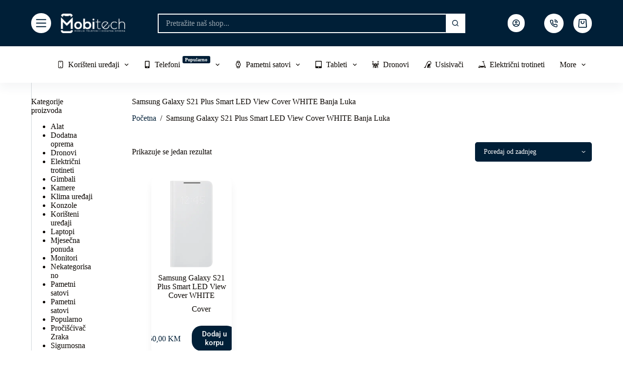

--- FILE ---
content_type: text/html; charset=UTF-8
request_url: https://mobitech.ba/oznaka-proizvoda/samsung-galaxy-s21-plus-smart-led-view-cover-white-banja-luka/
body_size: 52911
content:
<!doctype html>
<html lang="bs-BA">
<head>
	
	<meta charset="UTF-8">
	<meta name="viewport" content="width=device-width, initial-scale=1, maximum-scale=5, viewport-fit=cover">
	<link rel="profile" href="https://gmpg.org/xfn/11">

	<meta name='robots' content='index, follow, max-image-preview:large, max-snippet:-1, max-video-preview:-1' />

	<!-- This site is optimized with the Yoast SEO plugin v25.3.1 - https://yoast.com/wordpress/plugins/seo/ -->
	<title>Samsung Galaxy S21 Plus Smart LED View Cover WHITE Banja Luka - Mobitech</title>
	<link rel="canonical" href="https://mobitech.ba/oznaka-proizvoda/samsung-galaxy-s21-plus-smart-led-view-cover-white-banja-luka/" />
	<meta property="og:locale" content="bs_BA" />
	<meta property="og:type" content="article" />
	<meta property="og:title" content="Samsung Galaxy S21 Plus Smart LED View Cover WHITE Banja Luka - Mobitech" />
	<meta property="og:url" content="https://mobitech.ba/oznaka-proizvoda/samsung-galaxy-s21-plus-smart-led-view-cover-white-banja-luka/" />
	<meta property="og:site_name" content="Mobitech" />
	<meta name="twitter:card" content="summary_large_image" />
	<script type="application/ld+json" class="yoast-schema-graph">{"@context":"https://schema.org","@graph":[{"@type":"CollectionPage","@id":"https://mobitech.ba/oznaka-proizvoda/samsung-galaxy-s21-plus-smart-led-view-cover-white-banja-luka/","url":"https://mobitech.ba/oznaka-proizvoda/samsung-galaxy-s21-plus-smart-led-view-cover-white-banja-luka/","name":"Samsung Galaxy S21 Plus Smart LED View Cover WHITE Banja Luka - Mobitech","isPartOf":{"@id":"https://mobitech.ba/#website"},"primaryImageOfPage":{"@id":"https://mobitech.ba/oznaka-proizvoda/samsung-galaxy-s21-plus-smart-led-view-cover-white-banja-luka/#primaryimage"},"image":{"@id":"https://mobitech.ba/oznaka-proizvoda/samsung-galaxy-s21-plus-smart-led-view-cover-white-banja-luka/#primaryimage"},"thumbnailUrl":"https://mobitech.ba/wp-content/uploads/2022/05/Samsung-Galaxy-S21-Smart-LED-View-Cover-WHITE.png","breadcrumb":{"@id":"https://mobitech.ba/oznaka-proizvoda/samsung-galaxy-s21-plus-smart-led-view-cover-white-banja-luka/#breadcrumb"},"inLanguage":"bs-BA"},{"@type":"ImageObject","inLanguage":"bs-BA","@id":"https://mobitech.ba/oznaka-proizvoda/samsung-galaxy-s21-plus-smart-led-view-cover-white-banja-luka/#primaryimage","url":"https://mobitech.ba/wp-content/uploads/2022/05/Samsung-Galaxy-S21-Smart-LED-View-Cover-WHITE.png","contentUrl":"https://mobitech.ba/wp-content/uploads/2022/05/Samsung-Galaxy-S21-Smart-LED-View-Cover-WHITE.png","width":600,"height":650},{"@type":"BreadcrumbList","@id":"https://mobitech.ba/oznaka-proizvoda/samsung-galaxy-s21-plus-smart-led-view-cover-white-banja-luka/#breadcrumb","itemListElement":[{"@type":"ListItem","position":1,"name":"Početna","item":"https://mobitech.ba/"},{"@type":"ListItem","position":2,"name":"Samsung Galaxy S21 Plus Smart LED View Cover WHITE Banja Luka"}]},{"@type":"WebSite","@id":"https://mobitech.ba/#website","url":"https://mobitech.ba/","name":"Mobitech","description":"Mobilni telefoni","publisher":{"@id":"https://mobitech.ba/#organization"},"potentialAction":[{"@type":"SearchAction","target":{"@type":"EntryPoint","urlTemplate":"https://mobitech.ba/?s={search_term_string}"},"query-input":{"@type":"PropertyValueSpecification","valueRequired":true,"valueName":"search_term_string"}}],"inLanguage":"bs-BA"},{"@type":"Organization","@id":"https://mobitech.ba/#organization","name":"Mobitech","url":"https://mobitech.ba/","logo":{"@type":"ImageObject","inLanguage":"bs-BA","@id":"https://mobitech.ba/#/schema/logo/image/","url":"https://mobitech.ba/wp-content/uploads/2022/04/mobitech-ikonica.png","contentUrl":"https://mobitech.ba/wp-content/uploads/2022/04/mobitech-ikonica.png","width":512,"height":512,"caption":"Mobitech"},"image":{"@id":"https://mobitech.ba/#/schema/logo/image/"},"sameAs":["https://www.facebook.com/mobilnitelefoni.banjaluka.3","https://instagram.com/mobitech__shop?igshid=YmMyMTA2M2Y"]}]}</script>
	<!-- / Yoast SEO plugin. -->


<link rel='dns-prefetch' href='//www.googletagmanager.com' />
<link rel='dns-prefetch' href='//fonts.googleapis.com' />
<link rel='dns-prefetch' href='//fonts.bunny.net' />
<link rel="alternate" type="application/rss+xml" title="Mobitech &raquo; Feed" href="https://mobitech.ba/feed/" />
<link rel="alternate" type="application/rss+xml" title="Mobitech &raquo; Comments Feed" href="https://mobitech.ba/comments/feed/" />
<link rel="alternate" type="application/rss+xml" title="Mobitech &raquo; Samsung Galaxy S21 Plus Smart LED View Cover WHITE Banja Luka Oznaka Feed" href="https://mobitech.ba/oznaka-proizvoda/samsung-galaxy-s21-plus-smart-led-view-cover-white-banja-luka/feed/" />
<link rel='stylesheet' id='wp-block-library-css' href='https://mobitech.ba/wp-includes/css/dist/block-library/style.min.css?ver=6.6.4' media='all' />
<style id='global-styles-inline-css'>
:root{--wp--preset--aspect-ratio--square: 1;--wp--preset--aspect-ratio--4-3: 4/3;--wp--preset--aspect-ratio--3-4: 3/4;--wp--preset--aspect-ratio--3-2: 3/2;--wp--preset--aspect-ratio--2-3: 2/3;--wp--preset--aspect-ratio--16-9: 16/9;--wp--preset--aspect-ratio--9-16: 9/16;--wp--preset--color--black: #000000;--wp--preset--color--cyan-bluish-gray: #abb8c3;--wp--preset--color--white: #ffffff;--wp--preset--color--pale-pink: #f78da7;--wp--preset--color--vivid-red: #cf2e2e;--wp--preset--color--luminous-vivid-orange: #ff6900;--wp--preset--color--luminous-vivid-amber: #fcb900;--wp--preset--color--light-green-cyan: #7bdcb5;--wp--preset--color--vivid-green-cyan: #00d084;--wp--preset--color--pale-cyan-blue: #8ed1fc;--wp--preset--color--vivid-cyan-blue: #0693e3;--wp--preset--color--vivid-purple: #9b51e0;--wp--preset--color--palette-color-1: var(--theme-palette-color-1, #001f37);--wp--preset--color--palette-color-2: var(--theme-palette-color-2, #001f37);--wp--preset--color--palette-color-3: var(--theme-palette-color-3, #0a0500);--wp--preset--color--palette-color-4: var(--theme-palette-color-4, #0a0500);--wp--preset--color--palette-color-5: var(--theme-palette-color-5, #ffffff);--wp--preset--color--palette-color-6: var(--theme-palette-color-6, #ffffff);--wp--preset--color--palette-color-7: var(--theme-palette-color-7, #ffffff);--wp--preset--color--palette-color-8: var(--theme-palette-color-8, #ffffff);--wp--preset--gradient--vivid-cyan-blue-to-vivid-purple: linear-gradient(135deg,rgba(6,147,227,1) 0%,rgb(155,81,224) 100%);--wp--preset--gradient--light-green-cyan-to-vivid-green-cyan: linear-gradient(135deg,rgb(122,220,180) 0%,rgb(0,208,130) 100%);--wp--preset--gradient--luminous-vivid-amber-to-luminous-vivid-orange: linear-gradient(135deg,rgba(252,185,0,1) 0%,rgba(255,105,0,1) 100%);--wp--preset--gradient--luminous-vivid-orange-to-vivid-red: linear-gradient(135deg,rgba(255,105,0,1) 0%,rgb(207,46,46) 100%);--wp--preset--gradient--very-light-gray-to-cyan-bluish-gray: linear-gradient(135deg,rgb(238,238,238) 0%,rgb(169,184,195) 100%);--wp--preset--gradient--cool-to-warm-spectrum: linear-gradient(135deg,rgb(74,234,220) 0%,rgb(151,120,209) 20%,rgb(207,42,186) 40%,rgb(238,44,130) 60%,rgb(251,105,98) 80%,rgb(254,248,76) 100%);--wp--preset--gradient--blush-light-purple: linear-gradient(135deg,rgb(255,206,236) 0%,rgb(152,150,240) 100%);--wp--preset--gradient--blush-bordeaux: linear-gradient(135deg,rgb(254,205,165) 0%,rgb(254,45,45) 50%,rgb(107,0,62) 100%);--wp--preset--gradient--luminous-dusk: linear-gradient(135deg,rgb(255,203,112) 0%,rgb(199,81,192) 50%,rgb(65,88,208) 100%);--wp--preset--gradient--pale-ocean: linear-gradient(135deg,rgb(255,245,203) 0%,rgb(182,227,212) 50%,rgb(51,167,181) 100%);--wp--preset--gradient--electric-grass: linear-gradient(135deg,rgb(202,248,128) 0%,rgb(113,206,126) 100%);--wp--preset--gradient--midnight: linear-gradient(135deg,rgb(2,3,129) 0%,rgb(40,116,252) 100%);--wp--preset--gradient--juicy-peach: linear-gradient(to right, #ffecd2 0%, #fcb69f 100%);--wp--preset--gradient--young-passion: linear-gradient(to right, #ff8177 0%, #ff867a 0%, #ff8c7f 21%, #f99185 52%, #cf556c 78%, #b12a5b 100%);--wp--preset--gradient--true-sunset: linear-gradient(to right, #fa709a 0%, #fee140 100%);--wp--preset--gradient--morpheus-den: linear-gradient(to top, #30cfd0 0%, #330867 100%);--wp--preset--gradient--plum-plate: linear-gradient(135deg, #667eea 0%, #764ba2 100%);--wp--preset--gradient--aqua-splash: linear-gradient(15deg, #13547a 0%, #80d0c7 100%);--wp--preset--gradient--love-kiss: linear-gradient(to top, #ff0844 0%, #ffb199 100%);--wp--preset--gradient--new-retrowave: linear-gradient(to top, #3b41c5 0%, #a981bb 49%, #ffc8a9 100%);--wp--preset--gradient--plum-bath: linear-gradient(to top, #cc208e 0%, #6713d2 100%);--wp--preset--gradient--high-flight: linear-gradient(to right, #0acffe 0%, #495aff 100%);--wp--preset--gradient--teen-party: linear-gradient(-225deg, #FF057C 0%, #8D0B93 50%, #321575 100%);--wp--preset--gradient--fabled-sunset: linear-gradient(-225deg, #231557 0%, #44107A 29%, #FF1361 67%, #FFF800 100%);--wp--preset--gradient--arielle-smile: radial-gradient(circle 248px at center, #16d9e3 0%, #30c7ec 47%, #46aef7 100%);--wp--preset--gradient--itmeo-branding: linear-gradient(180deg, #2af598 0%, #009efd 100%);--wp--preset--gradient--deep-blue: linear-gradient(to right, #6a11cb 0%, #2575fc 100%);--wp--preset--gradient--strong-bliss: linear-gradient(to right, #f78ca0 0%, #f9748f 19%, #fd868c 60%, #fe9a8b 100%);--wp--preset--gradient--sweet-period: linear-gradient(to top, #3f51b1 0%, #5a55ae 13%, #7b5fac 25%, #8f6aae 38%, #a86aa4 50%, #cc6b8e 62%, #f18271 75%, #f3a469 87%, #f7c978 100%);--wp--preset--gradient--purple-division: linear-gradient(to top, #7028e4 0%, #e5b2ca 100%);--wp--preset--gradient--cold-evening: linear-gradient(to top, #0c3483 0%, #a2b6df 100%, #6b8cce 100%, #a2b6df 100%);--wp--preset--gradient--mountain-rock: linear-gradient(to right, #868f96 0%, #596164 100%);--wp--preset--gradient--desert-hump: linear-gradient(to top, #c79081 0%, #dfa579 100%);--wp--preset--gradient--ethernal-constance: linear-gradient(to top, #09203f 0%, #537895 100%);--wp--preset--gradient--happy-memories: linear-gradient(-60deg, #ff5858 0%, #f09819 100%);--wp--preset--gradient--grown-early: linear-gradient(to top, #0ba360 0%, #3cba92 100%);--wp--preset--gradient--morning-salad: linear-gradient(-225deg, #B7F8DB 0%, #50A7C2 100%);--wp--preset--gradient--night-call: linear-gradient(-225deg, #AC32E4 0%, #7918F2 48%, #4801FF 100%);--wp--preset--gradient--mind-crawl: linear-gradient(-225deg, #473B7B 0%, #3584A7 51%, #30D2BE 100%);--wp--preset--gradient--angel-care: linear-gradient(-225deg, #FFE29F 0%, #FFA99F 48%, #FF719A 100%);--wp--preset--gradient--juicy-cake: linear-gradient(to top, #e14fad 0%, #f9d423 100%);--wp--preset--gradient--rich-metal: linear-gradient(to right, #d7d2cc 0%, #304352 100%);--wp--preset--gradient--mole-hall: linear-gradient(-20deg, #616161 0%, #9bc5c3 100%);--wp--preset--gradient--cloudy-knoxville: linear-gradient(120deg, #fdfbfb 0%, #ebedee 100%);--wp--preset--gradient--soft-grass: linear-gradient(to top, #c1dfc4 0%, #deecdd 100%);--wp--preset--gradient--saint-petersburg: linear-gradient(135deg, #f5f7fa 0%, #c3cfe2 100%);--wp--preset--gradient--everlasting-sky: linear-gradient(135deg, #fdfcfb 0%, #e2d1c3 100%);--wp--preset--gradient--kind-steel: linear-gradient(-20deg, #e9defa 0%, #fbfcdb 100%);--wp--preset--gradient--over-sun: linear-gradient(60deg, #abecd6 0%, #fbed96 100%);--wp--preset--gradient--premium-white: linear-gradient(to top, #d5d4d0 0%, #d5d4d0 1%, #eeeeec 31%, #efeeec 75%, #e9e9e7 100%);--wp--preset--gradient--clean-mirror: linear-gradient(45deg, #93a5cf 0%, #e4efe9 100%);--wp--preset--gradient--wild-apple: linear-gradient(to top, #d299c2 0%, #fef9d7 100%);--wp--preset--gradient--snow-again: linear-gradient(to top, #e6e9f0 0%, #eef1f5 100%);--wp--preset--gradient--confident-cloud: linear-gradient(to top, #dad4ec 0%, #dad4ec 1%, #f3e7e9 100%);--wp--preset--gradient--glass-water: linear-gradient(to top, #dfe9f3 0%, white 100%);--wp--preset--gradient--perfect-white: linear-gradient(-225deg, #E3FDF5 0%, #FFE6FA 100%);--wp--preset--font-size--small: 13px;--wp--preset--font-size--medium: 20px;--wp--preset--font-size--large: clamp(22px, 1.375rem + ((1vw - 3.2px) * 0.625), 30px);--wp--preset--font-size--x-large: clamp(30px, 1.875rem + ((1vw - 3.2px) * 1.563), 50px);--wp--preset--font-size--xx-large: clamp(45px, 2.813rem + ((1vw - 3.2px) * 2.734), 80px);--wp--preset--font-family--inter: "Inter", sans-serif;--wp--preset--font-family--cardo: Cardo;--wp--preset--spacing--20: 0.44rem;--wp--preset--spacing--30: 0.67rem;--wp--preset--spacing--40: 1rem;--wp--preset--spacing--50: 1.5rem;--wp--preset--spacing--60: 2.25rem;--wp--preset--spacing--70: 3.38rem;--wp--preset--spacing--80: 5.06rem;--wp--preset--shadow--natural: 6px 6px 9px rgba(0, 0, 0, 0.2);--wp--preset--shadow--deep: 12px 12px 50px rgba(0, 0, 0, 0.4);--wp--preset--shadow--sharp: 6px 6px 0px rgba(0, 0, 0, 0.2);--wp--preset--shadow--outlined: 6px 6px 0px -3px rgba(255, 255, 255, 1), 6px 6px rgba(0, 0, 0, 1);--wp--preset--shadow--crisp: 6px 6px 0px rgba(0, 0, 0, 1);}:root { --wp--style--global--content-size: var(--theme-block-max-width);--wp--style--global--wide-size: var(--theme-block-wide-max-width); }:where(body) { margin: 0; }.wp-site-blocks > .alignleft { float: left; margin-right: 2em; }.wp-site-blocks > .alignright { float: right; margin-left: 2em; }.wp-site-blocks > .aligncenter { justify-content: center; margin-left: auto; margin-right: auto; }:where(.wp-site-blocks) > * { margin-block-start: var(--theme-content-spacing); margin-block-end: 0; }:where(.wp-site-blocks) > :first-child { margin-block-start: 0; }:where(.wp-site-blocks) > :last-child { margin-block-end: 0; }:root { --wp--style--block-gap: var(--theme-content-spacing); }:root :where(.is-layout-flow) > :first-child{margin-block-start: 0;}:root :where(.is-layout-flow) > :last-child{margin-block-end: 0;}:root :where(.is-layout-flow) > *{margin-block-start: var(--theme-content-spacing);margin-block-end: 0;}:root :where(.is-layout-constrained) > :first-child{margin-block-start: 0;}:root :where(.is-layout-constrained) > :last-child{margin-block-end: 0;}:root :where(.is-layout-constrained) > *{margin-block-start: var(--theme-content-spacing);margin-block-end: 0;}:root :where(.is-layout-flex){gap: var(--theme-content-spacing);}:root :where(.is-layout-grid){gap: var(--theme-content-spacing);}.is-layout-flow > .alignleft{float: left;margin-inline-start: 0;margin-inline-end: 2em;}.is-layout-flow > .alignright{float: right;margin-inline-start: 2em;margin-inline-end: 0;}.is-layout-flow > .aligncenter{margin-left: auto !important;margin-right: auto !important;}.is-layout-constrained > .alignleft{float: left;margin-inline-start: 0;margin-inline-end: 2em;}.is-layout-constrained > .alignright{float: right;margin-inline-start: 2em;margin-inline-end: 0;}.is-layout-constrained > .aligncenter{margin-left: auto !important;margin-right: auto !important;}.is-layout-constrained > :where(:not(.alignleft):not(.alignright):not(.alignfull)){max-width: var(--wp--style--global--content-size);margin-left: auto !important;margin-right: auto !important;}.is-layout-constrained > .alignwide{max-width: var(--wp--style--global--wide-size);}body .is-layout-flex{display: flex;}.is-layout-flex{flex-wrap: wrap;align-items: center;}.is-layout-flex > :is(*, div){margin: 0;}body .is-layout-grid{display: grid;}.is-layout-grid > :is(*, div){margin: 0;}body{padding-top: 0px;padding-right: 0px;padding-bottom: 0px;padding-left: 0px;}.has-black-color{color: var(--wp--preset--color--black) !important;}.has-cyan-bluish-gray-color{color: var(--wp--preset--color--cyan-bluish-gray) !important;}.has-white-color{color: var(--wp--preset--color--white) !important;}.has-pale-pink-color{color: var(--wp--preset--color--pale-pink) !important;}.has-vivid-red-color{color: var(--wp--preset--color--vivid-red) !important;}.has-luminous-vivid-orange-color{color: var(--wp--preset--color--luminous-vivid-orange) !important;}.has-luminous-vivid-amber-color{color: var(--wp--preset--color--luminous-vivid-amber) !important;}.has-light-green-cyan-color{color: var(--wp--preset--color--light-green-cyan) !important;}.has-vivid-green-cyan-color{color: var(--wp--preset--color--vivid-green-cyan) !important;}.has-pale-cyan-blue-color{color: var(--wp--preset--color--pale-cyan-blue) !important;}.has-vivid-cyan-blue-color{color: var(--wp--preset--color--vivid-cyan-blue) !important;}.has-vivid-purple-color{color: var(--wp--preset--color--vivid-purple) !important;}.has-palette-color-1-color{color: var(--wp--preset--color--palette-color-1) !important;}.has-palette-color-2-color{color: var(--wp--preset--color--palette-color-2) !important;}.has-palette-color-3-color{color: var(--wp--preset--color--palette-color-3) !important;}.has-palette-color-4-color{color: var(--wp--preset--color--palette-color-4) !important;}.has-palette-color-5-color{color: var(--wp--preset--color--palette-color-5) !important;}.has-palette-color-6-color{color: var(--wp--preset--color--palette-color-6) !important;}.has-palette-color-7-color{color: var(--wp--preset--color--palette-color-7) !important;}.has-palette-color-8-color{color: var(--wp--preset--color--palette-color-8) !important;}.has-black-background-color{background-color: var(--wp--preset--color--black) !important;}.has-cyan-bluish-gray-background-color{background-color: var(--wp--preset--color--cyan-bluish-gray) !important;}.has-white-background-color{background-color: var(--wp--preset--color--white) !important;}.has-pale-pink-background-color{background-color: var(--wp--preset--color--pale-pink) !important;}.has-vivid-red-background-color{background-color: var(--wp--preset--color--vivid-red) !important;}.has-luminous-vivid-orange-background-color{background-color: var(--wp--preset--color--luminous-vivid-orange) !important;}.has-luminous-vivid-amber-background-color{background-color: var(--wp--preset--color--luminous-vivid-amber) !important;}.has-light-green-cyan-background-color{background-color: var(--wp--preset--color--light-green-cyan) !important;}.has-vivid-green-cyan-background-color{background-color: var(--wp--preset--color--vivid-green-cyan) !important;}.has-pale-cyan-blue-background-color{background-color: var(--wp--preset--color--pale-cyan-blue) !important;}.has-vivid-cyan-blue-background-color{background-color: var(--wp--preset--color--vivid-cyan-blue) !important;}.has-vivid-purple-background-color{background-color: var(--wp--preset--color--vivid-purple) !important;}.has-palette-color-1-background-color{background-color: var(--wp--preset--color--palette-color-1) !important;}.has-palette-color-2-background-color{background-color: var(--wp--preset--color--palette-color-2) !important;}.has-palette-color-3-background-color{background-color: var(--wp--preset--color--palette-color-3) !important;}.has-palette-color-4-background-color{background-color: var(--wp--preset--color--palette-color-4) !important;}.has-palette-color-5-background-color{background-color: var(--wp--preset--color--palette-color-5) !important;}.has-palette-color-6-background-color{background-color: var(--wp--preset--color--palette-color-6) !important;}.has-palette-color-7-background-color{background-color: var(--wp--preset--color--palette-color-7) !important;}.has-palette-color-8-background-color{background-color: var(--wp--preset--color--palette-color-8) !important;}.has-black-border-color{border-color: var(--wp--preset--color--black) !important;}.has-cyan-bluish-gray-border-color{border-color: var(--wp--preset--color--cyan-bluish-gray) !important;}.has-white-border-color{border-color: var(--wp--preset--color--white) !important;}.has-pale-pink-border-color{border-color: var(--wp--preset--color--pale-pink) !important;}.has-vivid-red-border-color{border-color: var(--wp--preset--color--vivid-red) !important;}.has-luminous-vivid-orange-border-color{border-color: var(--wp--preset--color--luminous-vivid-orange) !important;}.has-luminous-vivid-amber-border-color{border-color: var(--wp--preset--color--luminous-vivid-amber) !important;}.has-light-green-cyan-border-color{border-color: var(--wp--preset--color--light-green-cyan) !important;}.has-vivid-green-cyan-border-color{border-color: var(--wp--preset--color--vivid-green-cyan) !important;}.has-pale-cyan-blue-border-color{border-color: var(--wp--preset--color--pale-cyan-blue) !important;}.has-vivid-cyan-blue-border-color{border-color: var(--wp--preset--color--vivid-cyan-blue) !important;}.has-vivid-purple-border-color{border-color: var(--wp--preset--color--vivid-purple) !important;}.has-palette-color-1-border-color{border-color: var(--wp--preset--color--palette-color-1) !important;}.has-palette-color-2-border-color{border-color: var(--wp--preset--color--palette-color-2) !important;}.has-palette-color-3-border-color{border-color: var(--wp--preset--color--palette-color-3) !important;}.has-palette-color-4-border-color{border-color: var(--wp--preset--color--palette-color-4) !important;}.has-palette-color-5-border-color{border-color: var(--wp--preset--color--palette-color-5) !important;}.has-palette-color-6-border-color{border-color: var(--wp--preset--color--palette-color-6) !important;}.has-palette-color-7-border-color{border-color: var(--wp--preset--color--palette-color-7) !important;}.has-palette-color-8-border-color{border-color: var(--wp--preset--color--palette-color-8) !important;}.has-vivid-cyan-blue-to-vivid-purple-gradient-background{background: var(--wp--preset--gradient--vivid-cyan-blue-to-vivid-purple) !important;}.has-light-green-cyan-to-vivid-green-cyan-gradient-background{background: var(--wp--preset--gradient--light-green-cyan-to-vivid-green-cyan) !important;}.has-luminous-vivid-amber-to-luminous-vivid-orange-gradient-background{background: var(--wp--preset--gradient--luminous-vivid-amber-to-luminous-vivid-orange) !important;}.has-luminous-vivid-orange-to-vivid-red-gradient-background{background: var(--wp--preset--gradient--luminous-vivid-orange-to-vivid-red) !important;}.has-very-light-gray-to-cyan-bluish-gray-gradient-background{background: var(--wp--preset--gradient--very-light-gray-to-cyan-bluish-gray) !important;}.has-cool-to-warm-spectrum-gradient-background{background: var(--wp--preset--gradient--cool-to-warm-spectrum) !important;}.has-blush-light-purple-gradient-background{background: var(--wp--preset--gradient--blush-light-purple) !important;}.has-blush-bordeaux-gradient-background{background: var(--wp--preset--gradient--blush-bordeaux) !important;}.has-luminous-dusk-gradient-background{background: var(--wp--preset--gradient--luminous-dusk) !important;}.has-pale-ocean-gradient-background{background: var(--wp--preset--gradient--pale-ocean) !important;}.has-electric-grass-gradient-background{background: var(--wp--preset--gradient--electric-grass) !important;}.has-midnight-gradient-background{background: var(--wp--preset--gradient--midnight) !important;}.has-juicy-peach-gradient-background{background: var(--wp--preset--gradient--juicy-peach) !important;}.has-young-passion-gradient-background{background: var(--wp--preset--gradient--young-passion) !important;}.has-true-sunset-gradient-background{background: var(--wp--preset--gradient--true-sunset) !important;}.has-morpheus-den-gradient-background{background: var(--wp--preset--gradient--morpheus-den) !important;}.has-plum-plate-gradient-background{background: var(--wp--preset--gradient--plum-plate) !important;}.has-aqua-splash-gradient-background{background: var(--wp--preset--gradient--aqua-splash) !important;}.has-love-kiss-gradient-background{background: var(--wp--preset--gradient--love-kiss) !important;}.has-new-retrowave-gradient-background{background: var(--wp--preset--gradient--new-retrowave) !important;}.has-plum-bath-gradient-background{background: var(--wp--preset--gradient--plum-bath) !important;}.has-high-flight-gradient-background{background: var(--wp--preset--gradient--high-flight) !important;}.has-teen-party-gradient-background{background: var(--wp--preset--gradient--teen-party) !important;}.has-fabled-sunset-gradient-background{background: var(--wp--preset--gradient--fabled-sunset) !important;}.has-arielle-smile-gradient-background{background: var(--wp--preset--gradient--arielle-smile) !important;}.has-itmeo-branding-gradient-background{background: var(--wp--preset--gradient--itmeo-branding) !important;}.has-deep-blue-gradient-background{background: var(--wp--preset--gradient--deep-blue) !important;}.has-strong-bliss-gradient-background{background: var(--wp--preset--gradient--strong-bliss) !important;}.has-sweet-period-gradient-background{background: var(--wp--preset--gradient--sweet-period) !important;}.has-purple-division-gradient-background{background: var(--wp--preset--gradient--purple-division) !important;}.has-cold-evening-gradient-background{background: var(--wp--preset--gradient--cold-evening) !important;}.has-mountain-rock-gradient-background{background: var(--wp--preset--gradient--mountain-rock) !important;}.has-desert-hump-gradient-background{background: var(--wp--preset--gradient--desert-hump) !important;}.has-ethernal-constance-gradient-background{background: var(--wp--preset--gradient--ethernal-constance) !important;}.has-happy-memories-gradient-background{background: var(--wp--preset--gradient--happy-memories) !important;}.has-grown-early-gradient-background{background: var(--wp--preset--gradient--grown-early) !important;}.has-morning-salad-gradient-background{background: var(--wp--preset--gradient--morning-salad) !important;}.has-night-call-gradient-background{background: var(--wp--preset--gradient--night-call) !important;}.has-mind-crawl-gradient-background{background: var(--wp--preset--gradient--mind-crawl) !important;}.has-angel-care-gradient-background{background: var(--wp--preset--gradient--angel-care) !important;}.has-juicy-cake-gradient-background{background: var(--wp--preset--gradient--juicy-cake) !important;}.has-rich-metal-gradient-background{background: var(--wp--preset--gradient--rich-metal) !important;}.has-mole-hall-gradient-background{background: var(--wp--preset--gradient--mole-hall) !important;}.has-cloudy-knoxville-gradient-background{background: var(--wp--preset--gradient--cloudy-knoxville) !important;}.has-soft-grass-gradient-background{background: var(--wp--preset--gradient--soft-grass) !important;}.has-saint-petersburg-gradient-background{background: var(--wp--preset--gradient--saint-petersburg) !important;}.has-everlasting-sky-gradient-background{background: var(--wp--preset--gradient--everlasting-sky) !important;}.has-kind-steel-gradient-background{background: var(--wp--preset--gradient--kind-steel) !important;}.has-over-sun-gradient-background{background: var(--wp--preset--gradient--over-sun) !important;}.has-premium-white-gradient-background{background: var(--wp--preset--gradient--premium-white) !important;}.has-clean-mirror-gradient-background{background: var(--wp--preset--gradient--clean-mirror) !important;}.has-wild-apple-gradient-background{background: var(--wp--preset--gradient--wild-apple) !important;}.has-snow-again-gradient-background{background: var(--wp--preset--gradient--snow-again) !important;}.has-confident-cloud-gradient-background{background: var(--wp--preset--gradient--confident-cloud) !important;}.has-glass-water-gradient-background{background: var(--wp--preset--gradient--glass-water) !important;}.has-perfect-white-gradient-background{background: var(--wp--preset--gradient--perfect-white) !important;}.has-small-font-size{font-size: var(--wp--preset--font-size--small) !important;}.has-medium-font-size{font-size: var(--wp--preset--font-size--medium) !important;}.has-large-font-size{font-size: var(--wp--preset--font-size--large) !important;}.has-x-large-font-size{font-size: var(--wp--preset--font-size--x-large) !important;}.has-xx-large-font-size{font-size: var(--wp--preset--font-size--xx-large) !important;}.has-inter-font-family{font-family: var(--wp--preset--font-family--inter) !important;}.has-cardo-font-family{font-family: var(--wp--preset--font-family--cardo) !important;}
:root :where(.wp-block-pullquote){font-size: clamp(0.984em, 0.984rem + ((1vw - 0.2em) * 0.645), 1.5em);line-height: 1.6;}
</style>
<style id='woocommerce-inline-inline-css'>
.woocommerce form .form-row .required { visibility: visible; }
</style>
<link rel='stylesheet' id='parent-style-css' href='https://mobitech.ba/wp-content/themes/blocksy/style.css?ver=6.6.4' media='all' />
<link rel='stylesheet' id='ct-main-styles-css' href='https://mobitech.ba/wp-content/themes/blocksy/static/bundle/main.min.css?ver=2.0.63' media='all' />
<link rel='stylesheet' id='ct-woocommerce-styles-css' href='https://mobitech.ba/wp-content/themes/blocksy/static/bundle/woocommerce.min.css?ver=2.0.63' media='all' />
<link rel='stylesheet' id='blocksy-pro-search-input-styles-css' href='https://mobitech.ba/wp-content/plugins/blocksy-companion-pro/framework/premium/static/bundle/search-input.min.css?ver=2.0.63' media='all' />
<link rel='stylesheet' id='blocksy-ext-woocommerce-extra-styles-css' href='https://mobitech.ba/wp-content/plugins/blocksy-companion-pro/framework/premium/extensions/woocommerce-extra/static/bundle/main.min.css?ver=2.0.63' media='all' />
<link rel='stylesheet' id='blocksy-ext-woocommerce-extra-custom-badges-styles-css' href='https://mobitech.ba/wp-content/plugins/blocksy-companion-pro/framework/premium/extensions/woocommerce-extra/static/bundle/custom-badges.min.css?ver=2.0.63' media='all' />
<link rel='stylesheet' id='blocksy-ext-mega-menu-styles-css' href='https://mobitech.ba/wp-content/plugins/blocksy-companion-pro/framework/premium/extensions/mega-menu/static/bundle/main.min.css?ver=2.0.63' media='all' />
<link rel='stylesheet' id='blocksy-fonts-font-source-google-css' href='https://fonts.googleapis.com/css2?family=Roboto:wght@400;700&#038;family=Poppins:wght@700&#038;display=swap' media='all' />
<link rel='stylesheet' id='ct-page-title-styles-css' href='https://mobitech.ba/wp-content/themes/blocksy/static/bundle/page-title.min.css?ver=2.0.63' media='all' />
<link rel='stylesheet' id='ct-sidebar-styles-css' href='https://mobitech.ba/wp-content/themes/blocksy/static/bundle/sidebar.min.css?ver=2.0.63' media='all' />
<link rel='stylesheet' id='ct-brizy-styles-css' href='https://mobitech.ba/wp-content/themes/blocksy/static/bundle/brizy.min.css?ver=2.0.63' media='all' />
<link rel='stylesheet' id='blocksy-companion-header-account-styles-css' href='https://mobitech.ba/wp-content/plugins/blocksy-companion-pro/static/bundle/header-account.min.css?ver=2.0.63' media='all' />
<link rel='stylesheet' id='brizy-asset-google-10-css'  class="brz-link brz-link-google" type="text/css" href='https://fonts.bunny.net/css?family=Poppins%3A100%2C100italic%2C200%2C200italic%2C300%2C300italic%2Cregular%2Citalic%2C500%2C500italic%2C600%2C600italic%2C700%2C700italic%2C800%2C800italic%2C900%2C900italic%7CLato%3A100%2C100italic%2C300%2C300italic%2Cregular%2Citalic%2C700%2C700italic%2C900%2C900italic%7CRoboto%3A100%2C100italic%2C300%2C300italic%2Cregular%2Citalic%2C500%2C500italic%2C700%2C700italic%2C900%2C900italic&#038;subset=arabic%2Cbengali%2Ccyrillic%2Ccyrillic-ext%2Cdevanagari%2Cgreek%2Cgreek-ext%2Cgujarati%2Chebrew%2Ckhmer%2Ckorean%2Clatin-ext%2Ctamil%2Ctelugu%2Cthai%2Cvietnamese&#038;display=swap&#038;ver=292-wp' media='all' />
<link rel='stylesheet' id='brizy-asset-main-30-css'  class="brz-link brz-link-preview-pro" href='https://mobitech.ba/wp-content/plugins/brizy-pro/public/editor-build/prod/css/preview.pro.min.css?ver=166-wp' media='all' />
<style id='inline-handle-brizy-asset--2018976516-50-inline-css'>
.brz .brz-css-eLcSY{z-index: auto;margin:0;}.brz .brz-css-eLcSY.brz-section .brz-section__content{min-height: auto;display:flex;}.brz .brz-css-eLcSY .brz-container{justify-content:center;}.brz .brz-css-eLcSY > .slick-slider > .brz-slick-slider__dots{color:rgba(0, 0, 0, 1);}.brz .brz-css-eLcSY > .slick-slider > .brz-slick-slider__arrow{color:rgba(0, 0, 0, 0.7);}@media(min-width:991px){.brz .brz-css-eLcSY{display:block;}}@media(min-width:991px){.brz .brz-css-eLcSY > .slick-slider > .brz-slick-slider__arrow:hover{color:rgba(0, 0, 0, 1);}}@media(max-width:991px) and (min-width:768px){.brz .brz-css-eLcSY{z-index: auto;margin:0;}.brz .brz-css-eLcSY.brz-section .brz-section__content{min-height: auto;display:flex;}.brz .brz-css-eLcSY .brz-container{justify-content:center;}.brz .brz-css-eLcSY > .slick-slider > .brz-slick-slider__dots{color:rgba(0, 0, 0, 1);}.brz .brz-css-eLcSY > .slick-slider > .brz-slick-slider__arrow{color:rgba(0, 0, 0, 0.7);}}@media(max-width:991px) and (min-width:768px){.brz .brz-css-eLcSY{display:block;}}@media(max-width:767px){.brz .brz-css-eLcSY{z-index: auto;margin:0;}.brz .brz-css-eLcSY.brz-section .brz-section__content{min-height: auto;display:flex;}.brz .brz-css-eLcSY .brz-container{justify-content:center;}.brz .brz-css-eLcSY > .slick-slider > .brz-slick-slider__dots{color:rgba(0, 0, 0, 1);}.brz .brz-css-eLcSY > .slick-slider > .brz-slick-slider__arrow{color:rgba(0, 0, 0, 0.7);}}@media(max-width:767px){.brz .brz-css-eLcSY{display:block;}}
.brz .brz-css-sK2b5{padding:75px 0px 75px 0px;}.brz .brz-css-sK2b5 > .brz-bg{border:0px solid rgba(102, 115, 141, 0);border-radius: 0px;mix-blend-mode:normal;}.brz .brz-css-sK2b5 > .brz-bg > .brz-bg-image{background-image:none;filter:none;display:block;background-size:cover;background-repeat:no-repeat;-webkit-mask-image: none;
                      mask-image: none;}.brz .brz-css-sK2b5 > .brz-bg > .brz-bg-image:after{content: "";background-image:none;}.brz .brz-css-sK2b5 > .brz-bg > .brz-bg-color{background-color:rgba(0, 0, 0, 0);background-image:none;-webkit-mask-image: none;
                      mask-image: none;}.brz .brz-css-sK2b5 > .brz-bg > .brz-bg-map{filter:none;display:none;}.brz .brz-css-sK2b5 > .brz-bg > .brz-bg-video{filter:none;display:none;}.brz .brz-css-sK2b5 > .brz-bg > .brz-bg-shape__top{background-size: 100% 100px; height: 100px;transform: scale(1.02) rotateX(0deg) rotateY(0deg);z-index: auto;}.brz .brz-css-sK2b5 > .brz-bg > .brz-bg-shape__top::after{background-image: none; -webkit-mask-image: none;background-size: 100% 100px; height: 100px;}.brz .brz-css-sK2b5 > .brz-bg > .brz-bg-shape__bottom{background-size: 100% 100px; height: 100px;transform: scale(1.02) rotateX(-180deg) rotateY(-180deg);z-index: auto;}.brz .brz-css-sK2b5 > .brz-bg > .brz-bg-shape__bottom::after{background-image: none; -webkit-mask-image: none;background-size: 100% 100px; height: 100px;}@media(min-width:991px){.brz .brz-css-sK2b5 > .brz-bg{transition-duration:0.50s;transition-property: filter, box-shadow, background, border-radius, border-color;}.brz .brz-css-sK2b5 > .brz-bg > .brz-bg-image{background-attachment:scroll;transition-duration:0.50s;transition-property: filter, box-shadow, background, border-radius, border-color;}.brz .brz-css-sK2b5 > .brz-bg > .brz-bg-color{transition-duration:0.50s;transition-property: filter, box-shadow, background, border-radius, border-color;}.brz .brz-css-sK2b5 > .brz-bg > .brz-bg-map{transition-duration:0.50s;transition-property: filter, box-shadow, background, border-radius, border-color;}.brz .brz-css-sK2b5 > .brz-bg > .brz-bg-video{transition-duration:0.50s;transition-property: filter, box-shadow, background, border-radius, border-color;}}@media(max-width:991px) and (min-width:768px){.brz .brz-css-sK2b5{padding:50px 15px 50px 15px;}.brz .brz-css-sK2b5 > .brz-bg{border:0px solid rgba(102, 115, 141, 0);border-radius: 0px;mix-blend-mode:normal;}.brz .brz-css-sK2b5 > .brz-bg > .brz-bg-image{background-image:none;filter:none;display:block;background-size:cover;background-repeat:no-repeat;-webkit-mask-image: none;
                      mask-image: none;}.brz .brz-css-sK2b5 > .brz-bg > .brz-bg-image:after{content: "";background-image:none;}.brz .brz-css-sK2b5 > .brz-bg > .brz-bg-color{background-color:rgba(0, 0, 0, 0);background-image:none;-webkit-mask-image: none;
                      mask-image: none;}.brz .brz-css-sK2b5 > .brz-bg > .brz-bg-map{filter:none;display:none;}.brz .brz-css-sK2b5 > .brz-bg > .brz-bg-video{filter:none;display:none;}.brz .brz-css-sK2b5 > .brz-bg > .brz-bg-shape__top{background-size: 100% 100px; height: 100px;transform: scale(1.02) rotateX(0deg) rotateY(0deg);z-index: auto;}.brz .brz-css-sK2b5 > .brz-bg > .brz-bg-shape__top::after{background-image: none; -webkit-mask-image: none;background-size: 100% 100px; height: 100px;}.brz .brz-css-sK2b5 > .brz-bg > .brz-bg-shape__bottom{background-size: 100% 100px; height: 100px;transform: scale(1.02) rotateX(-180deg) rotateY(-180deg);z-index: auto;}.brz .brz-css-sK2b5 > .brz-bg > .brz-bg-shape__bottom::after{background-image: none; -webkit-mask-image: none;background-size: 100% 100px; height: 100px;}}@media(max-width:991px) and (min-width:768px){.brz .brz-css-sK2b5 > .brz-bg{transition-duration:0.50s;transition-property: filter, box-shadow, background, border-radius, border-color;}.brz .brz-css-sK2b5 > .brz-bg > .brz-bg-image{transition-duration:0.50s;transition-property: filter, box-shadow, background, border-radius, border-color;}.brz .brz-css-sK2b5 > .brz-bg > .brz-bg-color{transition-duration:0.50s;transition-property: filter, box-shadow, background, border-radius, border-color;}.brz .brz-css-sK2b5 > .brz-bg > .brz-bg-map{transition-duration:0.50s;transition-property: filter, box-shadow, background, border-radius, border-color;}.brz .brz-css-sK2b5 > .brz-bg > .brz-bg-video{transition-duration:0.50s;transition-property: filter, box-shadow, background, border-radius, border-color;}}@media(max-width:767px){.brz .brz-css-sK2b5{padding:25px 15px 25px 15px;}.brz .brz-css-sK2b5 > .brz-bg{border:0px solid rgba(102, 115, 141, 0);border-radius: 0px;mix-blend-mode:normal;}.brz .brz-css-sK2b5 > .brz-bg > .brz-bg-image{background-image:none;filter:none;display:block;background-size:cover;background-repeat:no-repeat;-webkit-mask-image: none;
                      mask-image: none;}.brz .brz-css-sK2b5 > .brz-bg > .brz-bg-image:after{content: "";background-image:none;}.brz .brz-css-sK2b5 > .brz-bg > .brz-bg-color{background-color:rgba(0, 0, 0, 0);background-image:none;-webkit-mask-image: none;
                      mask-image: none;}.brz .brz-css-sK2b5 > .brz-bg > .brz-bg-map{filter:none;display:none;}.brz .brz-css-sK2b5 > .brz-bg > .brz-bg-video{filter:none;display:none;}.brz .brz-css-sK2b5 > .brz-bg > .brz-bg-shape__top{background-size: 100% 100px; height: 100px;transform: scale(1.02) rotateX(0deg) rotateY(0deg);z-index: auto;}.brz .brz-css-sK2b5 > .brz-bg > .brz-bg-shape__top::after{background-image: none; -webkit-mask-image: none;background-size: 100% 100px; height: 100px;}.brz .brz-css-sK2b5 > .brz-bg > .brz-bg-shape__bottom{background-size: 100% 100px; height: 100px;transform: scale(1.02) rotateX(-180deg) rotateY(-180deg);z-index: auto;}.brz .brz-css-sK2b5 > .brz-bg > .brz-bg-shape__bottom::after{background-image: none; -webkit-mask-image: none;background-size: 100% 100px; height: 100px;}}@media(max-width:767px){.brz .brz-css-sK2b5 > .brz-bg{transition-duration:0.50s;transition-property: filter, box-shadow, background, border-radius, border-color;}.brz .brz-css-sK2b5 > .brz-bg > .brz-bg-image{transition-duration:0.50s;transition-property: filter, box-shadow, background, border-radius, border-color;}.brz .brz-css-sK2b5 > .brz-bg > .brz-bg-color{transition-duration:0.50s;transition-property: filter, box-shadow, background, border-radius, border-color;}.brz .brz-css-sK2b5 > .brz-bg > .brz-bg-map{transition-duration:0.50s;transition-property: filter, box-shadow, background, border-radius, border-color;}.brz .brz-css-sK2b5 > .brz-bg > .brz-bg-video{transition-duration:0.50s;transition-property: filter, box-shadow, background, border-radius, border-color;}}
.brz .brz-css-i4pDj{padding:0;}@media(max-width:991px) and (min-width:768px){.brz .brz-css-i4pDj{padding:0px 0px 25px 0px;}}@media(max-width:767px){.brz .brz-css-i4pDj{padding:0px 0px 25px 0px;}}
.brz .brz-css-eJ1at{border:0px solid transparent;}@media(min-width:991px){.brz .brz-css-eJ1at{max-width: calc(1 * var(--brz-section-container-max-width, 1170px));}}@media(max-width:991px) and (min-width:768px){.brz .brz-css-eJ1at{border:0px solid transparent;}}@media(max-width:991px) and (min-width:768px){.brz .brz-css-eJ1at{max-width: 100%;}}@media(max-width:767px){.brz .brz-css-eJ1at{border:0px solid transparent;}}@media(max-width:767px){.brz .brz-css-eJ1at{max-width: 100%;}}
.brz .brz-css-e6CiL{padding:0;margin:10px 0px 10px 0px;justify-content:center;position:relative;}@media(min-width:991px){.brz .brz-css-e6CiL{display:flex;z-index: auto;position:relative;}}@media(max-width:991px) and (min-width:768px){.brz .brz-css-e6CiL{padding:0;margin:10px 0px 10px 0px;justify-content:center;position:relative;}}@media(max-width:991px) and (min-width:768px){.brz .brz-css-e6CiL{display:flex;z-index: auto;position:relative;}}@media(max-width:767px){.brz .brz-css-e6CiL{padding:0;margin:10px 0px 10px 0px;justify-content:center;position:relative;}}@media(max-width:767px){.brz .brz-css-e6CiL{display:flex;z-index: auto;position:relative;}}
.brz .brz-css-tJ8ht{margin:0px 0px 10px 0px;}@media(max-width:991px) and (min-width:768px){.brz .brz-css-tJ8ht{margin:0px 0px 10px 0px;}}@media(max-width:767px){.brz .brz-css-tJ8ht{margin:0px 0px 10px 0px;}}
.brz .brz-css-eSDAp{width:100%;mix-blend-mode:normal;}@media(max-width:991px) and (min-width:768px){.brz .brz-css-eSDAp{width:100%;mix-blend-mode:normal;}}@media(max-width:767px){.brz .brz-css-eSDAp{width:100%;mix-blend-mode:normal;}}
.brz .brz-css-srBTY{margin-top:0px !important;margin-bottom:0px !important;text-align:left!important;font-family:var(--brz-paragraphfontfamily, initial) !important;font-size:var(--brz-paragraphfontsize, initial);line-height:var(--brz-paragraphlineheight, initial);font-weight:var(--brz-paragraphfontweight, initial);letter-spacing:var(--brz-paragraphletterspacing, initial);font-variation-settings:var(--brz-paragraphfontvariation, initial);}@media(max-width:991px) and (min-width:768px){.brz .brz-css-srBTY{margin-top:0px !important;margin-bottom:0px !important;text-align:left!important;font-family:var(--brz-paragraphfontfamily, initial) !important;font-size:var(--brz-paragraphtabletfontsize, initial);line-height:var(--brz-paragraphtabletlineheight, initial);font-weight:var(--brz-paragraphtabletfontweight, initial);letter-spacing:var(--brz-paragraphtabletletterspacing, initial);font-variation-settings:var(--brz-paragraphtabletfontvariation, initial);}}@media(max-width:767px){.brz .brz-css-srBTY{margin-top:0px !important;margin-bottom:0px !important;text-align:left!important;font-family:var(--brz-paragraphfontfamily, initial) !important;font-size:var(--brz-paragraphmobilefontsize, initial);line-height:var(--brz-paragraphmobilelineheight, initial);font-weight:var(--brz-paragraphmobilefontweight, initial);letter-spacing:var(--brz-paragraphmobileletterspacing, initial);font-variation-settings:var(--brz-paragraphmobilefontvariation, initial);}}
.brz .brz-css-gvuJd{z-index: auto;position:relative;margin:10px 0px 10px 0px;}@media(min-width:991px){.brz .brz-css-gvuJd{display:flex;position:relative;}}@media(max-width:991px) and (min-width:768px){.brz .brz-css-gvuJd{z-index: auto;position:relative;margin:10px 0px 10px 0px;}}@media(max-width:991px) and (min-width:768px){.brz .brz-css-gvuJd{display:flex;position:relative;}}@media(max-width:767px){.brz .brz-css-gvuJd{z-index: auto;position:relative;margin:10px 0px 10px 0px;}}@media(max-width:767px){.brz .brz-css-gvuJd{display:flex;position:relative;}}
.brz .brz-css-tM9g5{justify-content:center;padding:0;gap:20px 10px;}@media(max-width:991px) and (min-width:768px){.brz .brz-css-tM9g5{justify-content:center;padding:0;gap:20px 10px;}}@media(max-width:767px){.brz .brz-css-tM9g5{justify-content:center;padding:0;gap:20px 10px;}}
.brz .brz-css-ijqUx{justify-content:flex-start;}@media(max-width:991px) and (min-width:768px){.brz .brz-css-ijqUx{justify-content:flex-start;}}@media(max-width:767px){.brz .brz-css-ijqUx{justify-content:flex-start;}}
.brz .brz-css-c5EP_{font-size:16px;margin-left:10px; margin-right:0;stroke-width: 1;}@media(max-width:991px) and (min-width:768px){.brz .brz-css-c5EP_{font-size:16px;margin-left:10px; margin-right:0;stroke-width: 1;}}@media(max-width:767px){.brz .brz-css-c5EP_{font-size:16px;margin-left:10px; margin-right:0;stroke-width: 1;}}
.brz .brz-css-opgHt.brz-btn{display:flex;font-family:var(--brz-buttonfontfamily, initial);font-weight:var(--brz-buttonfontweight, initial);font-size:var(--brz-buttonfontsize, initial);line-height:var(--brz-buttonlineheight, initial);letter-spacing:var(--brz-buttonletterspacing, initial);font-variation-settings:var(--brz-buttonfontvariation, initial);color:rgba(var(--brz-global-color8),1);border:2px solid rgba(var(--brz-global-color3),1);border-radius: 0;background-color:rgba(var(--brz-global-color3),1);background-image:none;box-shadow:none;padding:14px 42px 14px 42px;flex-flow:row-reverse nowrap;padding: 14px 42px;}.brz .brz-css-opgHt.brz-btn.brz-btn-submit{color:rgba(var(--brz-global-color8),1);background-color:rgba(var(--brz-global-color3),1);background-image:none;}.brz .brz-css-opgHt:after{height: unset;}.brz .brz-css-opgHt .brz-btn--story-container{border:2px solid rgba(var(--brz-global-color3),1);flex-flow:row-reverse nowrap;border-radius: 0;}.brz .brz-css-opgHt .brz-btn--story-container:after{height: unset;}@media(min-width:991px){.brz .brz-css-opgHt.brz-btn{transition-duration:0.50s;transition-property: filter, color, background, border-color, box-shadow;}.brz .brz-css-opgHt.brz-btn.brz-btn-submit{transition-duration:0.50s;transition-property: filter, color, background, border-color, box-shadow;}.brz .brz-css-opgHt .brz-btn--story-container{transition-duration:0.50s;transition-property: filter, color, background, border-color, box-shadow;}}@media(min-width:991px){.brz .brz-css-opgHt.brz-btn:hover{background-color:rgba(var(--brz-global-color3),0.8);}.brz .brz-css-opgHt.brz-btn.brz-btn-submit:hover{background-color:rgba(var(--brz-global-color3),0.8);}}@media(max-width:991px) and (min-width:768px){.brz .brz-css-opgHt.brz-btn{display:flex;font-family:var(--brz-buttonfontfamily, initial);font-weight:var(--brz-buttontabletfontweight, initial);font-size:var(--brz-buttontabletfontsize, initial);line-height:var(--brz-buttontabletlineheight, initial);letter-spacing:var(--brz-buttontabletletterspacing, initial);font-variation-settings:var(--brz-buttontabletfontvariation, initial);color:rgba(var(--brz-global-color8),1);border:2px solid rgba(var(--brz-global-color3),1);border-radius: 0;background-color:rgba(var(--brz-global-color3),1);background-image:none;box-shadow:none;padding:11px 26px 11px 26px;flex-flow:row-reverse nowrap;padding: 11px 26px;}.brz .brz-css-opgHt.brz-btn.brz-btn-submit{color:rgba(var(--brz-global-color8),1);background-color:rgba(var(--brz-global-color3),1);background-image:none;}.brz .brz-css-opgHt:after{height: unset;}.brz .brz-css-opgHt .brz-btn--story-container{border:2px solid rgba(var(--brz-global-color3),1);flex-flow:row-reverse nowrap;border-radius: 0;}.brz .brz-css-opgHt .brz-btn--story-container:after{height: unset;}}@media(max-width:991px) and (min-width:768px){.brz .brz-css-opgHt.brz-btn{transition-duration:0.50s;transition-property: filter, color, background, border-color, box-shadow;}.brz .brz-css-opgHt.brz-btn.brz-btn-submit{transition-duration:0.50s;transition-property: filter, color, background, border-color, box-shadow;}.brz .brz-css-opgHt .brz-btn--story-container{transition-duration:0.50s;transition-property: filter, color, background, border-color, box-shadow;}}@media(max-width:767px){.brz .brz-css-opgHt.brz-btn{display:flex;font-family:var(--brz-buttonfontfamily, initial);font-weight:var(--brz-buttonmobilefontweight, initial);font-size:var(--brz-buttonmobilefontsize, initial);line-height:var(--brz-buttonmobilelineheight, initial);letter-spacing:var(--brz-buttonmobileletterspacing, initial);font-variation-settings:var(--brz-buttonmobilefontvariation, initial);color:rgba(var(--brz-global-color8),1);border:2px solid rgba(var(--brz-global-color3),1);border-radius: 0;background-color:rgba(var(--brz-global-color3),1);background-image:none;box-shadow:none;padding:11px 26px 11px 26px;flex-flow:row-reverse nowrap;padding: 11px 26px;}.brz .brz-css-opgHt.brz-btn.brz-btn-submit{color:rgba(var(--brz-global-color8),1);background-color:rgba(var(--brz-global-color3),1);background-image:none;}.brz .brz-css-opgHt:after{height: unset;}.brz .brz-css-opgHt .brz-btn--story-container{border:2px solid rgba(var(--brz-global-color3),1);flex-flow:row-reverse nowrap;border-radius: 0;}.brz .brz-css-opgHt .brz-btn--story-container:after{height: unset;}}@media(max-width:767px){.brz .brz-css-opgHt.brz-btn{transition-duration:0.50s;transition-property: filter, color, background, border-color, box-shadow;}.brz .brz-css-opgHt.brz-btn.brz-btn-submit{transition-duration:0.50s;transition-property: filter, color, background, border-color, box-shadow;}.brz .brz-css-opgHt .brz-btn--story-container{transition-duration:0.50s;transition-property: filter, color, background, border-color, box-shadow;}}
.brz .brz-css-iRqI5.brz-btn{font-family:'Roboto', sans-serif;font-weight:500;font-size:14px;line-height:1.6;letter-spacing:0px;font-variation-settings:"wght" 700, "wdth" 100, "SOFT" 0;border:3px solid rgba(var(--brz-global-color1),1);border-radius:5px;background-color:rgba(var(--brz-global-color1),1);padding:11px 18px 11px 18px;padding: 11px 18px;}.brz .brz-css-iRqI5.brz-btn.brz-btn-submit{background-color:rgba(var(--brz-global-color1),1);}.brz .brz-css-iRqI5 .brz-btn--story-container{border:3px solid rgba(var(--brz-global-color1),1);border-radius:5px;}@media(min-width:991px){.brz .brz-css-iRqI5.brz-btn:hover{border:3px solid rgba(20, 90, 226, 0.8);background-color:rgba(var(--brz-global-color1),0.96);}.brz .brz-css-iRqI5.brz-btn.brz-btn-submit:hover{background-color:rgba(var(--brz-global-color1),0.96);}.brz .brz-css-iRqI5:hover .brz-btn--story-container{border:3px solid rgba(20, 90, 226, 0.8);}}@media(max-width:991px) and (min-width:768px){.brz .brz-css-iRqI5.brz-btn{font-family:'Roboto', sans-serif;font-weight:500;font-size:14px;line-height:1.6;letter-spacing:0px;font-variation-settings:"wght" 700, "wdth" 100, "SOFT" 0;border:3px solid rgba(var(--brz-global-color1),1);border-radius:5px;background-color:rgba(var(--brz-global-color1),1);padding:11px 18px 11px 18px;padding: 11px 18px;}.brz .brz-css-iRqI5.brz-btn.brz-btn-submit{background-color:rgba(var(--brz-global-color1),1);}.brz .brz-css-iRqI5 .brz-btn--story-container{border:3px solid rgba(var(--brz-global-color1),1);border-radius:5px;}}@media(max-width:767px){.brz .brz-css-iRqI5.brz-btn{font-family:'Roboto', sans-serif;font-weight:500;font-size:12px;line-height:1.6;letter-spacing:0px;font-variation-settings:"wght" 700, "wdth" 100, "SOFT" 0;border:3px solid rgba(var(--brz-global-color1),1);border-radius:2px;background-color:rgba(var(--brz-global-color1),1);padding:11px 8px 11px 8px;padding: 11px 8px;}.brz .brz-css-iRqI5.brz-btn.brz-btn-submit{background-color:rgba(var(--brz-global-color1),1);}.brz .brz-css-iRqI5 .brz-btn--story-container{border:3px solid rgba(var(--brz-global-color1),1);border-radius:2px;}}
.brz .brz-css-iLRCO.brz-btn{font-family:'Roboto', sans-serif;font-weight:500;font-size:14px;line-height:1.6;letter-spacing:0px;font-variation-settings:"wght" 700, "wdth" 100, "SOFT" 0;border:3px solid rgba(var(--brz-global-color1),1);border-radius:5px;background-color:rgba(var(--brz-global-color1),1);padding:11px 18px 11px 18px;padding: 11px 18px;}.brz .brz-css-iLRCO.brz-btn.brz-btn-submit{background-color:rgba(var(--brz-global-color1),1);}.brz .brz-css-iLRCO .brz-btn--story-container{border:3px solid rgba(var(--brz-global-color1),1);border-radius:5px;}@media(min-width:991px){.brz .brz-css-iLRCO.brz-btn:hover{border:3px solid rgba(20, 90, 226, 0.8);background-color:rgba(var(--brz-global-color1),0.97);}.brz .brz-css-iLRCO.brz-btn.brz-btn-submit:hover{background-color:rgba(var(--brz-global-color1),0.97);}.brz .brz-css-iLRCO:hover .brz-btn--story-container{border:3px solid rgba(20, 90, 226, 0.8);}}@media(max-width:991px) and (min-width:768px){.brz .brz-css-iLRCO.brz-btn{font-family:'Roboto', sans-serif;font-weight:500;font-size:14px;line-height:1.6;letter-spacing:0px;font-variation-settings:"wght" 700, "wdth" 100, "SOFT" 0;border:3px solid rgba(var(--brz-global-color1),1);border-radius:5px;background-color:rgba(var(--brz-global-color1),1);padding:11px 18px 11px 18px;padding: 11px 18px;}.brz .brz-css-iLRCO.brz-btn.brz-btn-submit{background-color:rgba(var(--brz-global-color1),1);}.brz .brz-css-iLRCO .brz-btn--story-container{border:3px solid rgba(var(--brz-global-color1),1);border-radius:5px;}}@media(max-width:767px){.brz .brz-css-iLRCO.brz-btn{font-family:'Roboto', sans-serif;font-weight:500;font-size:12px;line-height:1.6;letter-spacing:0px;font-variation-settings:"wght" 700, "wdth" 100, "SOFT" 0;border:3px solid rgba(var(--brz-global-color1),1);border-radius:2px;background-color:rgba(var(--brz-global-color1),1);padding:11px 8px 11px 8px;padding: 11px 8px;}.brz .brz-css-iLRCO.brz-btn.brz-btn-submit{background-color:rgba(var(--brz-global-color1),1);}.brz .brz-css-iLRCO .brz-btn--story-container{border:3px solid rgba(var(--brz-global-color1),1);border-radius:2px;}}

</style>
<style id='inline-handle-brizy-asset-projectPalette-50-inline-css'>
.brz .brz-cp-color1, .brz .brz-bcp-color1{color: rgb(var(--brz-global-color1));} .brz .brz-bgp-color1{background-color: rgb(var(--brz-global-color1));}.brz .brz-cp-color2, .brz .brz-bcp-color2{color: rgb(var(--brz-global-color2));} .brz .brz-bgp-color2{background-color: rgb(var(--brz-global-color2));}.brz .brz-cp-color3, .brz .brz-bcp-color3{color: rgb(var(--brz-global-color3));} .brz .brz-bgp-color3{background-color: rgb(var(--brz-global-color3));}.brz .brz-cp-color4, .brz .brz-bcp-color4{color: rgb(var(--brz-global-color4));} .brz .brz-bgp-color4{background-color: rgb(var(--brz-global-color4));}.brz .brz-cp-color5, .brz .brz-bcp-color5{color: rgb(var(--brz-global-color5));} .brz .brz-bgp-color5{background-color: rgb(var(--brz-global-color5));}.brz .brz-cp-color6, .brz .brz-bcp-color6{color: rgb(var(--brz-global-color6));} .brz .brz-bgp-color6{background-color: rgb(var(--brz-global-color6));}.brz .brz-cp-color7, .brz .brz-bcp-color7{color: rgb(var(--brz-global-color7));} .brz .brz-bgp-color7{background-color: rgb(var(--brz-global-color7));}.brz .brz-cp-color8, .brz .brz-bcp-color8{color: rgb(var(--brz-global-color8));} .brz .brz-bgp-color8{background-color: rgb(var(--brz-global-color8));}:root{--brz-global-color1:0, 31, 55;--brz-global-color2:10, 5, 0;--brz-global-color3:17, 21, 24;--brz-global-color4:21, 21, 21;--brz-global-color5:27, 27, 27;--brz-global-color6:255, 255, 255;--brz-global-color7:80, 78, 74;--brz-global-color8:255, 255, 255;}:root{--brz-paragraphfontfamily:'Poppins', sans-serif;--brz-paragraphfontsize:16px;--brz-paragraphfontsizesuffix:undefined;--brz-paragraphfontweight:400;--brz-paragraphletterspacing:0px;--brz-paragraphlineheight:1.7;--brz-paragraphfontvariation:"wght" 400, "wdth" 100, "SOFT" 0;--brz-paragraphtabletfontsize:16px;--brz-paragraphtabletfontweight:400;--brz-paragraphtabletletterspacing:0px;--brz-paragraphtabletlineheight:1.6;--brz-paragraphtabletfontvariation:"wght" 400, "wdth" 100, "SOFT" 0;--brz-paragraphmobilefontsize:16px;--brz-paragraphmobilefontweight:400;--brz-paragraphmobileletterspacing:0px;--brz-paragraphmobilelineheight:1.5;--brz-paragraphtabletfontvariation:"wght" 400, "wdth" 100, "SOFT" 0;--brz-paragraphmobilefontvariation:"wght" 400, "wdth" 100, "SOFT" 0;--brz-paragraphstoryfontsize:3.68%;--brz-subtitlefontfamily:'Poppins', sans-serif;--brz-subtitlefontsize:17px;--brz-subtitlefontsizesuffix:px;--brz-subtitlefontweight:400;--brz-subtitleletterspacing:0px;--brz-subtitlelineheight:1.7;--brz-subtitlefontvariation:"wght" 400, "wdth" 100, "SOFT" 0;--brz-subtitletabletfontsize:17px;--brz-subtitletabletfontweight:400;--brz-subtitletabletletterspacing:0px;--brz-subtitletabletlineheight:1.6;--brz-subtitletabletfontvariation:"wght" 400, "wdth" 100, "SOFT" 0;--brz-subtitlemobilefontsize:16px;--brz-subtitlemobilefontweight:400;--brz-subtitlemobileletterspacing:0px;--brz-subtitlemobilelineheight:1.5;--brz-subtitletabletfontvariation:"wght" 400, "wdth" 100, "SOFT" 0;--brz-subtitlemobilefontvariation:"wght" 400, "wdth" 100, "SOFT" 0;--brz-subtitlestoryfontsize:3.91%;--brz-abovetitlefontfamily:'Poppins', sans-serif;--brz-abovetitlefontsize:16px;--brz-abovetitlefontsizesuffix:px;--brz-abovetitlefontweight:700;--brz-abovetitleletterspacing:0px;--brz-abovetitlelineheight:1.5;--brz-abovetitlefontvariation:"wght" 400, "wdth" 100, "SOFT" 0;--brz-abovetitletabletfontsize:16px;--brz-abovetitletabletfontweight:700;--brz-abovetitletabletletterspacing:0px;--brz-abovetitletabletlineheight:1.5;--brz-abovetitletabletfontvariation:"wght" 400, "wdth" 100, "SOFT" 0;--brz-abovetitlemobilefontsize:16px;--brz-abovetitlemobilefontweight:700;--brz-abovetitlemobileletterspacing:0px;--brz-abovetitlemobilelineheight:1.5;--brz-abovetitletabletfontvariation:"wght" 400, "wdth" 100, "SOFT" 0;--brz-abovetitlemobilefontvariation:"wght" 400, "wdth" 100, "SOFT" 0;--brz-abovetitlestoryfontsize:3.68%;--brz-heading1fontfamily:'Poppins', sans-serif;--brz-heading1fontsize:66px;--brz-heading1fontsizesuffix:px;--brz-heading1fontweight:900;--brz-heading1letterspacing:-0.5px;--brz-heading1lineheight:1.3;--brz-heading1fontvariation:"wght" 400, "wdth" 100, "SOFT" 0;--brz-heading1tabletfontsize:52px;--brz-heading1tabletfontweight:900;--brz-heading1tabletletterspacing:-0.5px;--brz-heading1tabletlineheight:1.3;--brz-heading1tabletfontvariation:"wght" 400, "wdth" 100, "SOFT" 0;--brz-heading1mobilefontsize:44px;--brz-heading1mobilefontweight:900;--brz-heading1mobileletterspacing:-0.5px;--brz-heading1mobilelineheight:1.3;--brz-heading1tabletfontvariation:"wght" 400, "wdth" 100, "SOFT" 0;--brz-heading1mobilefontvariation:"wght" 400, "wdth" 100, "SOFT" 0;--brz-heading1storyfontsize:15.180000000000001%;--brz-heading2fontfamily:'Poppins', sans-serif;--brz-heading2fontsize:55px;--brz-heading2fontsizesuffix:px;--brz-heading2fontweight:900;--brz-heading2letterspacing:-0.5px;--brz-heading2lineheight:1.2;--brz-heading2fontvariation:"wght" 400, "wdth" 100, "SOFT" 0;--brz-heading2tabletfontsize:45px;--brz-heading2tabletfontweight:900;--brz-heading2tabletletterspacing:0px;--brz-heading2tabletlineheight:1.2;--brz-heading2tabletfontvariation:"wght" 400, "wdth" 100, "SOFT" 0;--brz-heading2mobilefontsize:38px;--brz-heading2mobilefontweight:900;--brz-heading2mobileletterspacing:-0.5px;--brz-heading2mobilelineheight:1.3;--brz-heading2tabletfontvariation:"wght" 400, "wdth" 100, "SOFT" 0;--brz-heading2mobilefontvariation:"wght" 400, "wdth" 100, "SOFT" 0;--brz-heading2storyfontsize:12.65%;--brz-heading3fontfamily:'Poppins', sans-serif;--brz-heading3fontsize:40px;--brz-heading3fontsizesuffix:px;--brz-heading3fontweight:900;--brz-heading3letterspacing:0px;--brz-heading3lineheight:1.4;--brz-heading3fontvariation:"wght" 400, "wdth" 100, "SOFT" 0;--brz-heading3tabletfontsize:30px;--brz-heading3tabletfontweight:700;--brz-heading3tabletletterspacing:0px;--brz-heading3tabletlineheight:1.4;--brz-heading3tabletfontvariation:"wght" 400, "wdth" 100, "SOFT" 0;--brz-heading3mobilefontsize:24px;--brz-heading3mobilefontweight:700;--brz-heading3mobileletterspacing:0px;--brz-heading3mobilelineheight:1.3;--brz-heading3tabletfontvariation:"wght" 400, "wdth" 100, "SOFT" 0;--brz-heading3mobilefontvariation:"wght" 400, "wdth" 100, "SOFT" 0;--brz-heading3storyfontsize:9.200000000000001%;--brz-heading4fontfamily:'Poppins', sans-serif;--brz-heading4fontsize:25px;--brz-heading4fontsizesuffix:px;--brz-heading4fontweight:900;--brz-heading4letterspacing:0px;--brz-heading4lineheight:1.5;--brz-heading4fontvariation:"wght" 400, "wdth" 100, "SOFT" 0;--brz-heading4tabletfontsize:22px;--brz-heading4tabletfontweight:700;--brz-heading4tabletletterspacing:0px;--brz-heading4tabletlineheight:1.4;--brz-heading4tabletfontvariation:"wght" 400, "wdth" 100, "SOFT" 0;--brz-heading4mobilefontsize:21px;--brz-heading4mobilefontweight:700;--brz-heading4mobileletterspacing:0px;--brz-heading4mobilelineheight:1.3;--brz-heading4tabletfontvariation:"wght" 400, "wdth" 100, "SOFT" 0;--brz-heading4mobilefontvariation:"wght" 400, "wdth" 100, "SOFT" 0;--brz-heading4storyfontsize:5.75%;--brz-heading5fontfamily:'Poppins', sans-serif;--brz-heading5fontsize:20px;--brz-heading5fontsizesuffix:px;--brz-heading5fontweight:700;--brz-heading5letterspacing:0px;--brz-heading5lineheight:1.3;--brz-heading5fontvariation:"wght" 400, "wdth" 100, "SOFT" 0;--brz-heading5tabletfontsize:19px;--brz-heading5tabletfontweight:700;--brz-heading5tabletletterspacing:0px;--brz-heading5tabletlineheight:1.3;--brz-heading5tabletfontvariation:"wght" 400, "wdth" 100, "SOFT" 0;--brz-heading5mobilefontsize:18px;--brz-heading5mobilefontweight:700;--brz-heading5mobileletterspacing:0px;--brz-heading5mobilelineheight:1.3;--brz-heading5tabletfontvariation:"wght" 400, "wdth" 100, "SOFT" 0;--brz-heading5mobilefontvariation:"wght" 400, "wdth" 100, "SOFT" 0;--brz-heading5storyfontsize:4.6000000000000005%;--brz-heading6fontfamily:'Poppins', sans-serif;--brz-heading6fontsize:17px;--brz-heading6fontsizesuffix:px;--brz-heading6fontweight:900;--brz-heading6letterspacing:0px;--brz-heading6lineheight:1.5;--brz-heading6fontvariation:"wght" 400, "wdth" 100, "SOFT" 0;--brz-heading6tabletfontsize:16px;--brz-heading6tabletfontweight:700;--brz-heading6tabletletterspacing:0px;--brz-heading6tabletlineheight:1.4;--brz-heading6tabletfontvariation:"wght" 400, "wdth" 100, "SOFT" 0;--brz-heading6mobilefontsize:16px;--brz-heading6mobilefontweight:700;--brz-heading6mobileletterspacing:0px;--brz-heading6mobilelineheight:1.4;--brz-heading6tabletfontvariation:"wght" 400, "wdth" 100, "SOFT" 0;--brz-heading6mobilefontvariation:"wght" 400, "wdth" 100, "SOFT" 0;--brz-heading6storyfontsize:3.91%;--brz-buttonfontfamily:'Poppins', sans-serif;--brz-buttonfontsize:15px;--brz-buttonfontsizesuffix:px;--brz-buttonfontweight:500;--brz-buttonletterspacing:0px;--brz-buttonlineheight:1.6;--brz-buttonfontvariation:"wght" 400, "wdth" 100, "SOFT" 0;--brz-buttontabletfontsize:15px;--brz-buttontabletfontweight:500;--brz-buttontabletletterspacing:0px;--brz-buttontabletlineheight:1.6;--brz-buttontabletfontvariation:"wght" 400, "wdth" 100, "SOFT" 0;--brz-buttonmobilefontsize:15px;--brz-buttonmobilefontweight:500;--brz-buttonmobileletterspacing:0px;--brz-buttonmobilelineheight:1.6;--brz-buttontabletfontvariation:"wght" 400, "wdth" 100, "SOFT" 0;--brz-buttonmobilefontvariation:"wght" 400, "wdth" 100, "SOFT" 0;--brz-buttonstoryfontsize:3.45%;--brz-qdmvizibcifromgyecmqycxrtuybjnmjhcqlfontfamily:'Lato', sans-serif;--brz-qdmvizibcifromgyecmqycxrtuybjnmjhcqlfontsize:17px;--brz-qdmvizibcifromgyecmqycxrtuybjnmjhcqlfontsizesuffix:undefined;--brz-qdmvizibcifromgyecmqycxrtuybjnmjhcqlfontweight:400;--brz-qdmvizibcifromgyecmqycxrtuybjnmjhcqlletterspacing:0px;--brz-qdmvizibcifromgyecmqycxrtuybjnmjhcqllineheight:1.7;--brz-qdmvizibcifromgyecmqycxrtuybjnmjhcqlfontvariation:"wght" 400, "wdth" 100, "SOFT" 0;--brz-qdmvizibcifromgyecmqycxrtuybjnmjhcqltabletfontsize:17px;--brz-qdmvizibcifromgyecmqycxrtuybjnmjhcqltabletfontweight:400;--brz-qdmvizibcifromgyecmqycxrtuybjnmjhcqltabletletterspacing:0px;--brz-qdmvizibcifromgyecmqycxrtuybjnmjhcqltabletlineheight:1.6;--brz-qdmvizibcifromgyecmqycxrtuybjnmjhcqltabletfontvariation:"wght" 400, "wdth" 100, "SOFT" 0;--brz-qdmvizibcifromgyecmqycxrtuybjnmjhcqlmobilefontsize:16px;--brz-qdmvizibcifromgyecmqycxrtuybjnmjhcqlmobilefontweight:400;--brz-qdmvizibcifromgyecmqycxrtuybjnmjhcqlmobileletterspacing:0px;--brz-qdmvizibcifromgyecmqycxrtuybjnmjhcqlmobilelineheight:1.5;--brz-qdmvizibcifromgyecmqycxrtuybjnmjhcqltabletfontvariation:"wght" 400, "wdth" 100, "SOFT" 0;--brz-qdmvizibcifromgyecmqycxrtuybjnmjhcqlmobilefontvariation:"wght" 400, "wdth" 100, "SOFT" 0;--brz-qdmvizibcifromgyecmqycxrtuybjnmjhcqlstoryfontsize:3.91%;--brz-urlpcwkjlfdmfwcbzhreuartfrbmsodymwprfontfamily:'Lato', sans-serif;--brz-urlpcwkjlfdmfwcbzhreuartfrbmsodymwprfontsize:17px;--brz-urlpcwkjlfdmfwcbzhreuartfrbmsodymwprfontsizesuffix:undefined;--brz-urlpcwkjlfdmfwcbzhreuartfrbmsodymwprfontweight:400;--brz-urlpcwkjlfdmfwcbzhreuartfrbmsodymwprletterspacing:0px;--brz-urlpcwkjlfdmfwcbzhreuartfrbmsodymwprlineheight:1.7;--brz-urlpcwkjlfdmfwcbzhreuartfrbmsodymwprfontvariation:"wght" 400, "wdth" 100, "SOFT" 0;--brz-urlpcwkjlfdmfwcbzhreuartfrbmsodymwprtabletfontsize:17px;--brz-urlpcwkjlfdmfwcbzhreuartfrbmsodymwprtabletfontweight:400;--brz-urlpcwkjlfdmfwcbzhreuartfrbmsodymwprtabletletterspacing:0px;--brz-urlpcwkjlfdmfwcbzhreuartfrbmsodymwprtabletlineheight:1.6;--brz-urlpcwkjlfdmfwcbzhreuartfrbmsodymwprtabletfontvariation:"wght" 400, "wdth" 100, "SOFT" 0;--brz-urlpcwkjlfdmfwcbzhreuartfrbmsodymwprmobilefontsize:16px;--brz-urlpcwkjlfdmfwcbzhreuartfrbmsodymwprmobilefontweight:400;--brz-urlpcwkjlfdmfwcbzhreuartfrbmsodymwprmobileletterspacing:0px;--brz-urlpcwkjlfdmfwcbzhreuartfrbmsodymwprmobilelineheight:1.5;--brz-urlpcwkjlfdmfwcbzhreuartfrbmsodymwprtabletfontvariation:"wght" 400, "wdth" 100, "SOFT" 0;--brz-urlpcwkjlfdmfwcbzhreuartfrbmsodymwprmobilefontvariation:"wght" 400, "wdth" 100, "SOFT" 0;--brz-urlpcwkjlfdmfwcbzhreuartfrbmsodymwprstoryfontsize:3.91%;}
</style>
<style id='inline-handle-brizy-asset--1558961865-50-inline-css'>
.brz .brz-tp__dc-block-st1 p { font-family: 'Poppins', sans-serif;font-size: 16undefined;font-weight: 400;letter-spacing: 0px;line-height: 1.7; }
@media (max-width: 991px) {.brz .brz-tp__dc-block-st1 p { font-family: 'Poppins', sans-serif;font-size: 16undefined;font-weight: 400;letter-spacing: 0px;line-height: 1.6; } }
@media (max-width: 767px) {.brz .brz-tp__dc-block-st1 p { font-family: 'Poppins', sans-serif;font-size: 16undefined;font-weight: 400;letter-spacing: 0px;line-height: 1.5; } }
.brz .brz-tp__dc-block-st1 h1 { font-family: 'Poppins', sans-serif;font-size: 66px;font-weight: 900;letter-spacing: -0.5px;line-height: 1.3; }
@media (max-width: 991px) {.brz .brz-tp__dc-block-st1 h1 { font-family: 'Poppins', sans-serif;font-size: 52px;font-weight: 900;letter-spacing: -0.5px;line-height: 1.3; } }
@media (max-width: 767px) {.brz .brz-tp__dc-block-st1 h1 { font-family: 'Poppins', sans-serif;font-size: 44px;font-weight: 900;letter-spacing: -0.5px;line-height: 1.3; } }
.brz .brz-tp__dc-block-st1 h2 { font-family: 'Poppins', sans-serif;font-size: 55px;font-weight: 900;letter-spacing: -0.5px;line-height: 1.2; }
@media (max-width: 991px) {.brz .brz-tp__dc-block-st1 h2 { font-family: 'Poppins', sans-serif;font-size: 45px;font-weight: 900;letter-spacing: 0px;line-height: 1.2; } }
@media (max-width: 767px) {.brz .brz-tp__dc-block-st1 h2 { font-family: 'Poppins', sans-serif;font-size: 38px;font-weight: 900;letter-spacing: -0.5px;line-height: 1.3; } }
.brz .brz-tp__dc-block-st1 h3 { font-family: 'Poppins', sans-serif;font-size: 40px;font-weight: 900;letter-spacing: 0px;line-height: 1.4; }
@media (max-width: 991px) {.brz .brz-tp__dc-block-st1 h3 { font-family: 'Poppins', sans-serif;font-size: 30px;font-weight: 700;letter-spacing: 0px;line-height: 1.4; } }
@media (max-width: 767px) {.brz .brz-tp__dc-block-st1 h3 { font-family: 'Poppins', sans-serif;font-size: 24px;font-weight: 700;letter-spacing: 0px;line-height: 1.3; } }
.brz .brz-tp__dc-block-st1 h4 { font-family: 'Poppins', sans-serif;font-size: 25px;font-weight: 900;letter-spacing: 0px;line-height: 1.5; }
@media (max-width: 991px) {.brz .brz-tp__dc-block-st1 h4 { font-family: 'Poppins', sans-serif;font-size: 22px;font-weight: 700;letter-spacing: 0px;line-height: 1.4; } }
@media (max-width: 767px) {.brz .brz-tp__dc-block-st1 h4 { font-family: 'Poppins', sans-serif;font-size: 21px;font-weight: 700;letter-spacing: 0px;line-height: 1.3; } }
.brz .brz-tp__dc-block-st1 h5 { font-family: 'Poppins', sans-serif;font-size: 20px;font-weight: 700;letter-spacing: 0px;line-height: 1.3; }
@media (max-width: 991px) {.brz .brz-tp__dc-block-st1 h5 { font-family: 'Poppins', sans-serif;font-size: 19px;font-weight: 700;letter-spacing: 0px;line-height: 1.3; } }
@media (max-width: 767px) {.brz .brz-tp__dc-block-st1 h5 { font-family: 'Poppins', sans-serif;font-size: 18px;font-weight: 700;letter-spacing: 0px;line-height: 1.3; } }
.brz .brz-tp__dc-block-st1 h6 { font-family: 'Poppins', sans-serif;font-size: 17px;font-weight: 900;letter-spacing: 0px;line-height: 1.5; }
@media (max-width: 991px) {.brz .brz-tp__dc-block-st1 h6 { font-family: 'Poppins', sans-serif;font-size: 16px;font-weight: 700;letter-spacing: 0px;line-height: 1.4; } }
@media (max-width: 767px) {.brz .brz-tp__dc-block-st1 h6 { font-family: 'Poppins', sans-serif;font-size: 16px;font-weight: 700;letter-spacing: 0px;line-height: 1.4; } }
</style>
<script src="https://mobitech.ba/wp-includes/js/jquery/jquery.min.js?ver=3.7.1" id="jquery-core-js"></script>
<script src="https://mobitech.ba/wp-includes/js/jquery/jquery-migrate.min.js?ver=3.4.1" id="jquery-migrate-js"></script>
<script src="https://mobitech.ba/wp-content/plugins/woocommerce/assets/js/jquery-blockui/jquery.blockUI.min.js?ver=2.7.0-wc.9.2.4" id="jquery-blockui-js" defer data-wp-strategy="defer"></script>
<script id="wc-add-to-cart-js-extra">
var wc_add_to_cart_params = {"ajax_url":"\/wp-admin\/admin-ajax.php","wc_ajax_url":"\/?wc-ajax=%%endpoint%%","i18n_view_cart":"Vidi korpu","cart_url":"https:\/\/mobitech.ba\/korpa\/","is_cart":"","cart_redirect_after_add":"no"};
</script>
<script src="https://mobitech.ba/wp-content/plugins/woocommerce/assets/js/frontend/add-to-cart.min.js?ver=9.2.4" id="wc-add-to-cart-js" defer data-wp-strategy="defer"></script>
<script src="https://mobitech.ba/wp-content/plugins/woocommerce/assets/js/js-cookie/js.cookie.min.js?ver=2.1.4-wc.9.2.4" id="js-cookie-js" defer data-wp-strategy="defer"></script>
<script id="woocommerce-js-extra">
var woocommerce_params = {"ajax_url":"\/wp-admin\/admin-ajax.php","wc_ajax_url":"\/?wc-ajax=%%endpoint%%"};
</script>
<script src="https://mobitech.ba/wp-content/plugins/woocommerce/assets/js/frontend/woocommerce.min.js?ver=9.2.4" id="woocommerce-js" defer data-wp-strategy="defer"></script>
<script id="wc-cart-fragments-js-extra">
var wc_cart_fragments_params = {"ajax_url":"\/wp-admin\/admin-ajax.php","wc_ajax_url":"\/?wc-ajax=%%endpoint%%","cart_hash_key":"wc_cart_hash_9fa082064c6c9b06d434b0d9c815788e","fragment_name":"wc_fragments_9fa082064c6c9b06d434b0d9c815788e","request_timeout":"5000"};
</script>
<script src="https://mobitech.ba/wp-content/plugins/woocommerce/assets/js/frontend/cart-fragments.min.js?ver=9.2.4" id="wc-cart-fragments-js" defer data-wp-strategy="defer"></script>

<!-- Google tag (gtag.js) snippet added by Site Kit -->

<!-- Google Analytics snippet added by Site Kit -->
<script src="https://www.googletagmanager.com/gtag/js?id=G-M1BRTKQ438" id="google_gtagjs-js" async></script>
<script id="google_gtagjs-js-after">
window.dataLayer = window.dataLayer || [];function gtag(){dataLayer.push(arguments);}
gtag("set","linker",{"domains":["mobitech.ba"]});
gtag("js", new Date());
gtag("set", "developer_id.dZTNiMT", true);
gtag("config", "G-M1BRTKQ438");
</script>

<!-- End Google tag (gtag.js) snippet added by Site Kit -->
<script id="brizy-preview-js-before">
var __CONFIG__ = {"serverTimestamp":1768937067,"currentUser":{"user_login":false,"user_email":false,"user_level":false,"user_firstname":false,"user_lastname":false,"display_name":false,"ID":0,"roles":[]}};
</script>
<link rel="https://api.w.org/" href="https://mobitech.ba/wp-json/" /><link rel="alternate" title="JSON" type="application/json" href="https://mobitech.ba/wp-json/wp/v2/product_tag/328" /><link rel="EditURI" type="application/rsd+xml" title="RSD" href="https://mobitech.ba/xmlrpc.php?rsd" />
<meta name="generator" content="WordPress 6.6.4" />
<meta name="generator" content="WooCommerce 9.2.4" />
<meta name="generator" content="Site Kit by Google 1.155.0" /><noscript><link rel='stylesheet' href='https://mobitech.ba/wp-content/themes/blocksy/static/bundle/no-scripts.min.css' type='text/css'></noscript>
<style id="ct-main-styles-inline-css">[data-header*="type-1"] .ct-header [data-row*="bottom"] {--height:75px;background-color:var(--theme-palette-color-8);background-image:none;--theme-border-top:none;--theme-border-bottom:none;--theme-box-shadow:0px 10px 20px rgba(44,62,80,0.05);} [data-header*="type-1"] .ct-header [data-row*="bottom"] > div {--theme-border-top:none;--theme-border-bottom:none;} [data-header*="type-1"] .ct-header [data-sticky*="yes"] [data-row*="bottom"] {background-color:var(--theme-palette-color-8);background-image:none;--theme-border-top:none;--theme-border-bottom:none;--theme-box-shadow:none;} [data-header*="type-1"] .ct-header [data-sticky*="yes"] [data-row*="bottom"] > div {--theme-border-top:none;--theme-border-bottom:none;} [data-header*="type-1"] [data-id="cart"] {--theme-icon-size:18px;} [data-header*="type-1"] [data-id="cart"] .ct-cart-item {--theme-icon-color:var(--theme-palette-color-1);--theme-icon-hover-color:var(--theme-palette-color-1);--theme-cart-badge-background:var(--theme-palette-color-1);--theme-cart-badge-text:var(--theme-palette-color-8);--theme-link-initial-color:var(--theme-palette-color-8);--theme-link-hover-color:var(--theme-palette-color-8);} [data-header*="type-1"] [data-id="cart"] .ct-label {--theme-font-weight:600;--theme-font-style:normal;--theme-text-transform:uppercase;--theme-font-size:12px;} [data-header*="type-1"] [data-id="cart"] .ct-cart-content {--dropdownTopOffset:15px;--theme-text-color:var(--theme-palette-color-8);--theme-link-initial-color:var(--theme-palette-color-8);--theme-link-hover-color:var(--theme-palette-color-8);--mini-cart-background-color:var(--theme-palette-color-1);} [data-header*="type-1"] [data-id="cart"] .ct-cart-content .total {--theme-text-color:var(--theme-palette-color-8);}#woo-cart-panel {--side-panel-width:500px;--theme-box-shadow:0px 0px 70px rgba(0, 0, 0, 0.35);background-color:rgba(18, 21, 25, 0.6);}#woo-cart-panel .cart_list {--theme-link-initial-color:var(--headings-color);}#woo-cart-panel .ct-panel-inner {background-color:#ffffff;}#woo-cart-panel .ct-toggle-close {--theme-icon-color:rgba(0, 0, 0, 0.5);}#woo-cart-panel .ct-toggle-close:hover {--theme-icon-color:rgba(0, 0, 0, 0.8);} [data-header*="type-1"] .ct-header [data-id="logo"] .site-logo-container {--logo-max-height:40px;} [data-header*="type-1"] .ct-header [data-id="logo"] .site-title {--theme-font-weight:700;--theme-font-style:normal;--theme-font-size:25px;--theme-line-height:1.5;--theme-link-initial-color:var(--theme-palette-color-4);} [data-header*="type-1"] .ct-header [data-id="menu"] > ul > li > a {--theme-font-weight:700;--theme-font-style:normal;--theme-text-transform:uppercase;--theme-font-size:12px;--theme-line-height:1.3;--theme-link-initial-color:var(--theme-text-color);} [data-header*="type-1"] .ct-header [data-id="menu"] .sub-menu .ct-menu-link {--theme-link-initial-color:var(--theme-palette-color-3);--theme-font-weight:500;--theme-font-style:normal;--theme-font-size:12px;} [data-header*="type-1"] .ct-header [data-id="menu"] .sub-menu {--dropdown-background-color:var(--theme-palette-color-8);--dropdown-divider:1px solid rgba(10, 5, 0, 0.3);--theme-box-shadow:0px 10px 20px rgba(41, 51, 61, 0.1);--theme-border-radius:0px 0px 2px 2px;} [data-header*="type-1"] .ct-header [data-sticky*="yes"] [data-id="menu"] .sub-menu {--sticky-state-dropdown-top-offset:0px;} [data-header*="type-1"] .ct-header [data-row*="middle"] {--height:95px;background-color:var(--theme-palette-color-1);background-image:none;--theme-border-top:none;--theme-border-bottom:none;--theme-box-shadow:none;} [data-header*="type-1"] .ct-header [data-row*="middle"] > div {--theme-border-top:none;--theme-border-bottom:none;} [data-header*="type-1"] .ct-header [data-sticky*="yes"] [data-row*="middle"] {background-color:var(--theme-palette-color-1);background-image:none;--theme-border-top:none;--theme-border-bottom:none;--theme-box-shadow:none;} [data-header*="type-1"] .ct-header [data-sticky*="yes"] [data-row*="middle"] > div {--theme-border-top:none;--theme-border-bottom:none;} [data-header*="type-1"] [data-id="mobile-menu"] {--theme-font-weight:700;--theme-font-style:normal;--theme-font-size:20px;--theme-link-initial-color:var(--theme-palette-color-8);--theme-link-hover-color:var(--theme-palette-color-8);--mobile-menu-divider:1px solid rgba(255, 255, 255, 0.3);} [data-header*="type-1"] #offcanvas {background-color:rgba(10, 5, 0, 0.3);--theme-box-shadow:0px 0px 70px rgba(0, 0, 0, 0.35);--side-panel-width:400px;--vertical-alignment:center;} [data-header*="type-1"] #offcanvas .ct-panel-inner {background-color:var(--theme-palette-color-1);} [data-header*="type-1"] #offcanvas .ct-toggle-close {--theme-icon-color:var(--theme-palette-color-1);--theme-icon-size:10px;} [data-header*="type-1"] #offcanvas .ct-toggle-close:hover {--theme-icon-color:var(--theme-palette-color-1);} [data-header*="type-1"] #offcanvas .ct-toggle-close[data-type="type-3"] {--toggle-button-background:var(--theme-palette-color-8);} [data-header*="type-1"] #offcanvas .ct-toggle-close[data-type="type-3"]:hover {--toggle-button-background:var(--theme-palette-color-8);} [data-header*="type-1"] [data-id="offcanvas-logo"] {--logo-max-height:50px;} [data-header*="type-1"] [data-id="socials"].ct-header-socials {--theme-icon-size:16px;} [data-header*="type-1"] [data-id="socials"].ct-header-socials .ct-label {--theme-font-weight:600;--theme-font-style:normal;--theme-text-transform:uppercase;--theme-font-size:12px;} [data-header*="type-1"] [data-id="socials"].ct-header-socials [data-color="custom"] {--theme-icon-color:var(--theme-palette-color-1);--theme-icon-hover-color:var(--theme-palette-color-1);--background-color:var(--theme-palette-color-8);--background-hover-color:var(--theme-palette-color-8);} [data-header*="type-1"] .ct-header [data-row*="top"] {--height:55px;background-color:var(--theme-palette-color-1);background-image:none;--theme-border-top:none;--theme-border-bottom:none;--theme-box-shadow:none;} [data-header*="type-1"] .ct-header [data-row*="top"] > div {--theme-border-top:none;--theme-border-bottom:none;} [data-header*="type-1"] .ct-header [data-sticky*="yes"] [data-row*="top"] {background-color:var(--theme-palette-color-8);background-image:none;--theme-border-top:none;--theme-border-bottom:none;--theme-box-shadow:none;} [data-header*="type-1"] .ct-header [data-sticky*="yes"] [data-row*="top"] > div {--theme-border-top:none;--theme-border-bottom:none;} [data-header*="type-1"] [data-id="trigger"] {--theme-icon-size:21px;--theme-icon-color:var(--theme-palette-color-1);--theme-icon-hover-color:var(--theme-palette-color-1);--secondColor:var(--theme-palette-color-8);--secondColorHover:var(--theme-palette-color-8);--toggle-button-radius:100px;} [data-header*="type-1"] [data-id="trigger"]:not([data-design="simple"]) {--toggle-button-padding:10px;} [data-header*="type-1"] [data-id="trigger"] .ct-label {--theme-font-weight:600;--theme-font-style:normal;--theme-text-transform:uppercase;--theme-font-size:12px;} [data-header*="type-1"] [data-id="mobile-menu-secondary"] {--theme-font-weight:700;--theme-font-style:normal;--theme-font-size:20px;--theme-link-initial-color:var(--theme-palette-color-8);--theme-link-hover-color:var(--theme-palette-color-8);--mobile-menu-divider:1px solid rgba(255, 255, 255, 0.3);} [data-header*="type-1"] .ct-header [data-id="search-input"] {--max-width:56%;--theme-form-field-height:40px;--theme-form-text-initial-color:var(--theme-palette-color-8);--theme-form-text-focus-color:var(--theme-palette-color-8);--theme-form-field-border-initial-color:var(--theme-palette-color-8);--theme-form-field-border-focus-color:var(--theme-palette-color-8);--theme-form-field-background-initial-color:var(--theme-palette-color-1);--theme-form-field-background-focus-color:var(--theme-palette-color-1);--theme-form-field-border-radius:1px;--margin:7px !important;} [data-header*="type-1"] .ct-header [data-middle="search-input"] {--search-box-max-width:56%;} [data-header*="type-1"] .ct-header [data-id="search-input"] .wp-element-button {--theme-button-text-initial-color:var(--theme-palette-color-1);--theme-button-text-hover-color:var(--theme-palette-color-1);} [data-header*="type-1"] .ct-header [data-id="search-input"] .ct-search-results {--theme-font-weight:500;--theme-font-style:normal;--theme-font-size:14px;--theme-line-height:1.4;--theme-link-initial-color:var(--theme-palette-color-1);--search-dropdown-background:var(--theme-palette-color-8);--items-divider:1px solid rgba(0, 0, 0, 0.3);--search-dropdown-box-shadow:0px 50px 70px rgba(10, 5, 0, 0.27);} [data-header*="type-1"] [data-id="account"][data-state="in"] {--theme-icon-size:18px;} [data-header*="type-1"] [data-id="account"] {--avatar-size:18px;} [data-header*="type-1"] #account-modal .ct-account-modal {background-color:var(--theme-palette-color-8);--theme-box-shadow:0px 0px 70px rgba(0, 0, 0, 0.35);} [data-header*="type-1"] #account-modal {background-color:rgba(18, 21, 25, 0.6);} [data-header*="type-1"] [data-id="account"] .ct-label {--theme-font-weight:600;--theme-font-style:normal;--theme-text-transform:uppercase;--theme-font-size:12px;} [data-header*="type-1"] [data-id="account"] .ct-account-item {--theme-icon-color:var(--theme-palette-color-1);--theme-icon-hover-color:var(--theme-palette-color-1);} [data-header*="type-1"] [data-id="account"] .ct-header-account-dropdown {--theme-font-size:14px;--dropdown-background-color:var(--theme-palette-color-8);--dropdown-items-background-hover-color:rgba(0, 0, 0, 0.05);--theme-border:1px solid rgba(0, 0, 0, 0.05);--theme-box-shadow:0px 10px 20px rgba(41, 51, 61, 0.1);--theme-border-radius:2px;} [data-header*="type-1"] [data-id="SEPXO-"] {--theme-icon-size:16px;} [data-header*="type-1"] [data-id="SEPXO-"] .ct-label {--theme-font-weight:600;--theme-font-style:normal;--theme-text-transform:uppercase;--theme-font-size:12px;} [data-header*="type-1"] [data-id="SEPXO-"] [data-color="custom"] {--theme-icon-color:var(--theme-palette-color-1);--theme-icon-hover-color:var(--theme-palette-color-1);--background-color:var(--theme-palette-color-8);--background-hover-color:var(--theme-palette-color-8);} [data-header*="type-1"] {--header-height:170px;--header-sticky-height:95px;--header-sticky-offset:0px;} [data-header*="type-1"] .ct-header {background-image:none;} [data-header*="type-1"] [data-sticky*="yes"] {background-image:none;} [data-footer*="type-1"] .ct-footer [data-row*="bottom"] > div {--container-spacing:40px;--columns-gap:78px;--vertical-alignment:flex-start;--theme-border:none;--theme-border-top:1px solid var(--theme-palette-color-8);--theme-border-bottom:none;--grid-template-columns:repeat(2, 1fr);} [data-footer*="type-1"] .ct-footer [data-row*="bottom"] .widget-title {--theme-font-size:16px;} [data-footer*="type-1"] .ct-footer [data-row*="bottom"] {--theme-border-top:none;--theme-border-bottom:none;background-color:var(--theme-palette-color-1);} [data-footer*="type-1"] [data-id="copyright"] {--theme-font-family:Roboto, Sans-Serif;--theme-font-weight:400;--theme-font-style:normal;--theme-font-size:15px;--theme-line-height:1.3;--theme-text-color:var(--theme-palette-color-6);--theme-link-initial-color:var(--theme-palette-color-7);--theme-link-hover-color:#9e9d9d;--margin:px !important;} [data-footer*="type-1"] [data-column="copyright"] {--horizontal-alignment:left;--vertical-alignment:center;} [data-footer*="type-1"] .ct-footer [data-id="menu"] {--menu-item-width:initial;--menu-items-spacing:57px;} [data-footer*="type-1"] .ct-footer [data-column="menu"] {--horizontal-alignment:flex-end;} [data-footer*="type-1"] .ct-footer [data-id="menu"] ul {--theme-font-family:Roboto, Sans-Serif;--theme-font-weight:400;--theme-font-style:normal;--theme-text-transform:none;--theme-font-size:15px;--theme-line-height:1.3;} [data-footer*="type-1"] .ct-footer [data-id="menu"] > ul > li > a {--theme-link-initial-color:var(--theme-palette-color-8);--theme-link-hover-color:var(--theme-palette-color-8);} [data-footer*="type-1"] .ct-footer [data-row*="middle"] > div {--container-spacing:50px;--columns-gap:56px;--theme-border:none;--theme-border-top:1px solid rgba(255, 255, 255, 0.5);--theme-border-bottom:none;--grid-template-columns:1fr 2fr 1fr;} [data-footer*="type-1"] .ct-footer [data-row*="middle"] .widget-title {--theme-font-family:Roboto, Sans-Serif;--theme-font-weight:700;--theme-font-style:normal;--theme-text-transform:capitalize;--theme-font-size:20px;--theme-heading-color:var(--theme-palette-color-8);} [data-footer*="type-1"] .ct-footer [data-row*="middle"] .ct-widget > *:not(.widget-title) {--theme-font-family:Roboto, Sans-Serif;--theme-font-weight:400;--theme-font-style:normal;--theme-font-size:17px;} [data-footer*="type-1"] .ct-footer [data-row*="middle"] {--theme-border-top:none;--theme-border-bottom:none;background-color:var(--theme-palette-color-1);} [data-footer*="type-1"] .ct-footer [data-column="widget-area-1"] .ct-widget {--theme-text-color:rgba(255, 255, 255, 0.75);} [data-footer*="type-1"] .ct-footer [data-column="widget-area-3"] .ct-widget {--theme-text-color:rgba(255, 255, 255, 0.75);--theme-link-initial-color:var(--theme-palette-color-8);--theme-link-hover-color:var(--theme-palette-color-8);} [data-footer*="type-1"] .ct-footer [data-column="widget-area-4"] {--text-horizontal-alignment:left;--horizontal-alignment:flex-start;} [data-footer*="type-1"] .ct-footer [data-column="widget-area-4"] .ct-widget {--theme-text-color:rgba(255, 255, 255, 0.75);} [data-footer*="type-1"][data-footer*="reveal"] .site-main {--footer-box-shadow:0px 30px 50px rgba(0, 0, 0, 0.1);} [data-footer*="type-1"] .ct-footer {background-color:var(--theme-palette-color-6);} [data-footer*="type-1"] footer.ct-container {--footer-container-bottom-offset:50px;--footer-container-padding:0px 35px;}:root {--theme-font-family:-apple-system, BlinkMacSystemFont, 'Segoe UI', Roboto, Helvetica, Arial, sans-serif, 'Apple Color Emoji', 'Segoe UI Emoji', 'Segoe UI Symbol';--theme-font-weight:400;--theme-font-style:normal;--theme-text-transform:none;--theme-text-decoration:none;--theme-font-size:16px;--theme-line-height:1.65;--theme-letter-spacing:0em;--theme-button-font-weight:500;--theme-button-font-style:normal;--theme-button-font-size:15px;--has-classic-forms:var(--true);--has-modern-forms:var(--false);--theme-form-field-border-initial-color:var(--theme-palette-color-1);--theme-form-field-border-focus-color:var(--theme-palette-color-1);--theme-form-select-background-initial-color:var(--theme-palette-color-1);--theme-form-selection-field-initial-color:var(--theme-palette-color-1);--theme-form-selection-field-active-color:var(--theme-palette-color-1);--theme-palette-color-1:#001f37;--theme-palette-color-2:#001f37;--theme-palette-color-3:#0a0500;--theme-palette-color-4:#0a0500;--theme-palette-color-5:#ffffff;--theme-palette-color-6:#ffffff;--theme-palette-color-7:#ffffff;--theme-palette-color-8:#ffffff;--theme-text-color:var(--theme-palette-color-3);--theme-link-initial-color:var(--theme-palette-color-1);--theme-link-hover-color:#979797;--theme-selection-text-color:#ffffff;--theme-selection-background-color:var(--theme-palette-color-1);--theme-border-color:var(--theme-palette-color-5);--theme-headings-color:var(--theme-palette-color-4);--theme-content-spacing:1.5em;--theme-button-min-height:40px;--theme-button-shadow:none;--theme-button-transform:none;--theme-button-text-initial-color:#ffffff;--theme-button-text-hover-color:#ffffff;--theme-button-background-initial-color:var(--theme-palette-color-1);--theme-button-background-hover-color:var(--theme-palette-color-2);--theme-button-border:none;--theme-button-border-radius:3px;--theme-button-padding:5px 20px;--theme-normal-container-max-width:1900px;--theme-content-vertical-spacing:30px;--theme-container-edge-spacing:90vw;--theme-narrow-container-max-width:750px;--theme-wide-offset:130px;}h1 {--theme-font-weight:700;--theme-font-style:normal;--theme-font-size:40px;--theme-line-height:1.5;}h2 {--theme-font-weight:700;--theme-font-style:normal;--theme-font-size:35px;--theme-line-height:1.5;}h3 {--theme-font-weight:700;--theme-font-style:normal;--theme-font-size:30px;--theme-line-height:1.5;}h4 {--theme-font-weight:700;--theme-font-style:normal;--theme-font-size:25px;--theme-line-height:1.5;}h5 {--theme-font-weight:700;--theme-font-style:normal;--theme-font-size:20px;--theme-line-height:1.5;}h6 {--theme-font-weight:700;--theme-font-style:normal;--theme-font-size:16px;--theme-line-height:1.5;}.wp-block-pullquote {--theme-font-family:Georgia;--theme-font-weight:600;--theme-font-style:normal;--theme-font-size:25px;}code, kbd, samp, pre {--theme-font-family:monospace;--theme-font-weight:400;--theme-font-style:normal;--theme-font-size:16px;}figcaption {--theme-font-size:14px;}.ct-sidebar .widget-title {--theme-font-size:20px;}.ct-breadcrumbs {--theme-font-weight:600;--theme-font-style:normal;--theme-text-transform:uppercase;--theme-font-size:12px;}body {background-color:var(--theme-palette-color-7);background-image:none;} [data-prefix="single_blog_post"] .entry-header .page-title {--theme-font-size:30px;} [data-prefix="single_blog_post"] .entry-header .entry-meta {--theme-font-weight:600;--theme-font-style:normal;--theme-text-transform:uppercase;--theme-font-size:12px;--theme-line-height:1.3;} [data-prefix="categories"] .entry-header .page-title {--theme-font-size:30px;} [data-prefix="categories"] .entry-header .entry-meta {--theme-font-weight:600;--theme-font-style:normal;--theme-text-transform:uppercase;--theme-font-size:12px;--theme-line-height:1.3;} [data-prefix="search"] .entry-header .page-title {--theme-font-size:30px;} [data-prefix="search"] .entry-header .entry-meta {--theme-font-weight:600;--theme-font-style:normal;--theme-text-transform:uppercase;--theme-font-size:12px;--theme-line-height:1.3;} [data-prefix="author"] .entry-header .page-title {--theme-font-size:30px;} [data-prefix="author"] .entry-header .entry-meta {--theme-font-weight:600;--theme-font-style:normal;--theme-text-transform:uppercase;--theme-font-size:12px;--theme-line-height:1.3;} [data-prefix="author"] .hero-section[data-type="type-2"] {background-color:var(--theme-palette-color-6);background-image:none;--container-padding:50px 0px;} [data-prefix="single_page"] .entry-header .page-title {--theme-font-size:30px;} [data-prefix="single_page"] .entry-header .entry-meta {--theme-font-weight:600;--theme-font-style:normal;--theme-text-transform:uppercase;--theme-font-size:12px;--theme-line-height:1.3;} [data-prefix="woo_categories"] .entry-header .page-title {--theme-font-size:30px;} [data-prefix="woo_categories"] .entry-header .entry-meta {--theme-font-weight:600;--theme-font-style:normal;--theme-text-transform:uppercase;--theme-font-size:12px;--theme-line-height:1.3;} [data-prefix="woo_categories"] .hero-section[data-type="type-1"] {--margin-bottom:40px;} [data-prefix="woo_categories"] .hero-section .ct-breadcrumbs {--itemSpacing:15px;} [data-prefix="product"] .entry-header .page-title {--theme-font-size:30px;} [data-prefix="product"] .entry-header .entry-meta {--theme-font-weight:600;--theme-font-style:normal;--theme-text-transform:uppercase;--theme-font-size:12px;--theme-line-height:1.3;} [data-prefix="product"] .hero-section[data-type="type-1"] {--alignment:left;--margin-bottom:46px;} [data-prefix="product"] .hero-section .ct-breadcrumbs {--itemSpacing:38px;} [data-prefix="woo_categories"] .ct-pagination {--spacing:5px;} [data-prefix="blog"] .entries {--grid-template-columns:repeat(3, minmax(0, 1fr));} [data-prefix="blog"] .entry-card .entry-title {--theme-font-size:20px;--theme-line-height:1.3;} [data-prefix="blog"] .entry-card .entry-meta {--theme-font-weight:600;--theme-font-style:normal;--theme-text-transform:uppercase;--theme-font-size:12px;} [data-prefix="blog"] .entry-card {background-color:var(--theme-palette-color-8);--theme-box-shadow:0px 12px 18px -6px rgba(34, 56, 101, 0.04);} [data-prefix="blog"] [data-archive="default"] .card-content .entry-meta[data-id="meta_1"] {--card-element-spacing:15px;} [data-prefix="blog"] [data-archive="default"] .card-content .ct-media-container {--card-element-spacing:30px;} [data-prefix="blog"] [data-archive="default"] .card-content .entry-meta[data-id="meta_2"] {--card-element-spacing:15px;} [data-prefix="categories"] .entries {--grid-template-columns:repeat(3, minmax(0, 1fr));} [data-prefix="categories"] .entry-card .entry-title {--theme-font-size:20px;--theme-line-height:1.3;} [data-prefix="categories"] .entry-card .entry-meta {--theme-font-weight:600;--theme-font-style:normal;--theme-text-transform:uppercase;--theme-font-size:12px;} [data-prefix="categories"] .entry-card {background-color:var(--theme-palette-color-8);--theme-box-shadow:0px 12px 18px -6px rgba(34, 56, 101, 0.04);} [data-prefix="categories"] [data-archive="default"] .card-content .entry-meta[data-id="meta_1"] {--card-element-spacing:15px;} [data-prefix="categories"] [data-archive="default"] .card-content .ct-media-container {--card-element-spacing:30px;} [data-prefix="categories"] [data-archive="default"] .card-content .entry-meta[data-id="meta_2"] {--card-element-spacing:15px;} [data-prefix="author"] .entries {--grid-template-columns:repeat(3, minmax(0, 1fr));} [data-prefix="author"] .entry-card .entry-title {--theme-font-size:20px;--theme-line-height:1.3;} [data-prefix="author"] .entry-card .entry-meta {--theme-font-weight:600;--theme-font-style:normal;--theme-text-transform:uppercase;--theme-font-size:12px;} [data-prefix="author"] .entry-card {background-color:var(--theme-palette-color-8);--theme-box-shadow:0px 12px 18px -6px rgba(34, 56, 101, 0.04);} [data-prefix="author"] [data-archive="default"] .card-content .entry-meta[data-id="meta_1"] {--card-element-spacing:15px;} [data-prefix="author"] [data-archive="default"] .card-content .ct-media-container {--card-element-spacing:30px;} [data-prefix="author"] [data-archive="default"] .card-content .entry-meta[data-id="meta_2"] {--card-element-spacing:15px;} [data-prefix="search"] .entry-card .entry-title {--theme-font-size:20px;--theme-line-height:1.3;} [data-prefix="search"] .entry-card .entry-meta {--theme-font-weight:600;--theme-font-style:normal;--theme-text-transform:uppercase;--theme-font-size:12px;} [data-prefix="search"] .entry-card {background-color:var(--theme-palette-color-8);--theme-box-shadow:0px 12px 18px -6px rgba(34, 56, 101, 0.04);} [data-prefix="search"] [data-archive="default"] .card-content .entry-meta[data-id="meta_1"] {--card-element-spacing:15px;} [data-prefix="search"] [data-archive="default"] .card-content .ct-media-container {--card-element-spacing:30px;} [data-prefix="search"] [data-archive="default"] .card-content .entry-meta[data-id="meta_2"] {--card-element-spacing:15px;}.quantity[data-type="type-2"] {--quantity-arrows-initial-color:var(--theme-text-color);}.out-of-stock-badge {--badge-text-color:#ffffff;--badge-background-color:#24292E;}.demo_store {--theme-text-color:#ffffff;--background-color:var(--theme-palette-color-1);}.woocommerce-info, .woocommerce-thankyou-order-received, .wc-block-components-notice-banner.is-info {--theme-text-color:var(--theme-text-color);--theme-link-hover-color:var(--theme-link-hover-color);--background-color:#F0F1F3;}.woocommerce-message, .wc-block-components-notice-banner.is-success {--background-color:#F0F1F3;}.woocommerce-error, .wc-block-components-notice-banner.is-error {--theme-text-color:#ffffff;--theme-link-hover-color:#ffffff;--background-color:rgba(218, 0, 28, 0.7);--theme-button-text-initial-color:#ffffff;--theme-button-text-hover-color:#ffffff;--theme-button-background-initial-color:#b92c3e;--theme-button-background-hover-color:#9c2131;}.ct-woocommerce-cart-form .cart_totals {--cart-totals-border:2px solid var(--theme-border-color);--cart-totals-padding:30px;}.ct-order-review {--order-review-border:2px solid var(--theme-border-color);--order-review-padding:35px;}.woo-listing-top .woocommerce-result-count {--theme-font-weight:500;--theme-font-style:normal;--theme-text-transform:uppercase;--theme-font-size:11px;--theme-letter-spacing:0.05em;} [data-products] .product figure {--product-element-spacing:25px;} [data-products] {--grid-columns-gap:20px;--grid-rows-gap:30px;} [data-products] .product {--theme-border-radius:20px;} [data-products] .woocommerce-loop-product__title, [data-products] .woocommerce-loop-category__title {--theme-font-family:Poppins, Sans-Serif;--theme-font-weight:700;--theme-font-style:normal;--theme-font-size:17px;} [data-products] .product .price {--theme-font-weight:600;--theme-font-style:normal;--theme-text-color:var(--theme-palette-color-1);} [data-products] .entry-meta {--theme-font-weight:600;--theme-font-style:normal;--theme-text-transform:uppercase;--theme-font-size:12px;--theme-link-initial-color:var(--theme-text-color);} [data-products="type-2"] .ct-woo-card-actions {--theme-button-text-initial-color:var(--theme-palette-color-1);--theme-button-text-hover-color:var(--linkHoverColor);} [data-products="type-2"] {--theme-box-shadow:0px 12px 18px -6px rgba(69, 69, 69, 0.15);}.woocommerce-tabs .tabs, .woocommerce-tabs .ct-accordion-heading, .woocommerce-tabs[data-type*="type-4"] .entry-content > h2:first-of-type {--theme-font-weight:600;--theme-font-style:normal;--theme-text-transform:uppercase;--theme-font-size:12px;--theme-line-height:1;--theme-link-initial-color:var(--theme-text-color);}.woocommerce-tabs[data-type] .tabs {--tab-background:var(--theme-palette-color-1);}.related > h2, .up-sells > h2 {--theme-font-size:20px;}.product-entry-wrapper {--product-gallery-width:40%;--thumbs-spacing:19px;}.entry-summary-items > .price {--product-element-spacing:35px;}.entry-summary-items > .woocommerce-product-details__short-description {--product-element-spacing:35px;}.entry-summary-items > .ct-product-divider[data-id="divider_1"] {--product-element-spacing:35px;}.entry-summary-items > .ct-product-add-to-cart {--product-element-spacing:35px;}.entry-summary-items > .ct-product-divider[data-id="divider_2"] {--product-element-spacing:35px;}.entry-summary .entry-title {--theme-font-size:30px;}.product-entry-wrapper .price {--theme-font-weight:700;--theme-font-style:normal;--theme-font-size:20px;--theme-text-color:var(--theme-palette-color-3);}.entry-summary .ct-product-divider {--single-product-layer-divider:1px solid var(--theme-border-color);}.entry-summary .ct-payment-methods[data-color="custom"] {--theme-icon-color:#4B4F58;}form textarea {--theme-form-field-height:170px;} [data-sidebar] {--sidebar-width:14%;--sidebar-width-no-unit:14;--sidebar-offset:64px;}.ct-sidebar {--theme-link-initial-color:var(--theme-text-color);--sidebar-widgets-spacing:45px;}aside[data-type="type-3"] {--theme-border:1px solid rgba(0, 32, 56, 0.18);} [data-prefix="single_blog_post"] [class*="ct-container"] > article[class*="post"] {--has-boxed:var(--false);--has-wide:var(--true);} [data-prefix="single_page"] [class*="ct-container"] > article[class*="post"] {--has-boxed:var(--false);--has-wide:var(--true);} [data-prefix="product"] [class*="ct-container"] > article[class*="post"] {--has-boxed:var(--false);--has-wide:var(--true);}.ct-drawer-canvas[data-floating-bar] {--floating-bar-height:70px;}.ct-floating-bar {background-color:var(--theme-palette-color-8);--theme-box-shadow:0px 10px 20px rgba(44,62,80,0.15);}#woo-filters-panel .ct-sidebar > * {--theme-text-color:var(--theme-palette-color-8);}#woo-filters-panel .ct-sidebar {--theme-link-initial-color:var(--theme-palette-color-8);}#woo-filters-panel[data-behaviour*="side"] {--side-panel-width:500px;background-color:rgba(18, 21, 25, 0.6);--theme-box-shadow:0px 0px 70px rgba(0, 0, 0, 0.35);}#woo-filters-panel[data-behaviour*="side"] .ct-panel-inner {background-color:var(--theme-palette-color-1);}#woo-filters-panel .ct-toggle-close {--theme-icon-color:rgba(0, 0, 0, 0.5);}#woo-filters-panel .ct-toggle-close:hover {--theme-icon-color:rgba(0, 0, 0, 0.8);} [data-prefix="product"] .ct-share-box {--theme-icon-color:var(--theme-text-color);}.variations_form [data-swatches-type="color"] {--swatch-size:30px;}.ct-filter-widget[data-swatches-type="color"] {--swatch-size:25px;}.variations_form [data-swatches-type="image"] {--swatch-size:35px;}.ct-filter-widget[data-swatches-type="image"] {--swatch-size:35px;}.variations_form [data-swatches-type="button"] {--swatch-size:35px;}.ct-filter-widget[data-swatches-type="button"] {--swatch-size:30px;}.variations_form [data-swatches-type="mixed"] {--swatch-size:30px;}.ct-filter-widget[data-swatches-type="mixed"] {--swatch-size:25px;} [data-swatches-type="color"] > *:hover .ct-swatch {--swatch-border-color:rgba(0, 0, 0, 0.2);} [data-swatches-type="color"] > *.active .ct-swatch {--swatch-border-color:rgba(0, 0, 0, 0.2);} [data-swatches-type="image"] > *:hover .ct-swatch {--swatch-border-color:var(--theme-palette-color-1);} [data-swatches-type="image"] > *.active .ct-swatch {--swatch-border-color:var(--theme-palette-color-1);} [data-swatches-type="button"] > *:hover .ct-swatch {--swatch-button-border-color:var(--theme-palette-color-1);} [data-swatches-type="button"] > *.active .ct-swatch {--swatch-button-text-color:#ffffff;--swatch-button-border-color:var(--theme-palette-color-1);--swatch-button-background-color:var(--theme-palette-color-1);} [data-swatches-type="mixed"] > *:hover .ct-swatch {--swatch-border-color:rgba(0, 0, 0, 0.2);} [data-swatches-type="mixed"] > *.active .ct-swatch {--swatch-border-color:rgba(0, 0, 0, 0.2);}.ct-product-stock-scarcity {--product-progress-bar-height:5px;}.ct-woo-badge-new {--badge-text-color:#ffffff;--badge-background-color:#35a236;}.ct-woo-badge-featured {--badge-text-color:#ffffff;--badge-background-color:#de283f;}.ct-woo-card-extra[data-type="type-1"] {--theme-button-text-initial-color:var(--theme-text-color);--theme-button-text-hover-color:#ffffff;--theme-button-background-initial-color:#ffffff;--theme-button-background-hover-color:var(--theme-palette-color-1);}.ct-woo-card-extra[data-type="type-2"] {--theme-button-text-initial-color:var(--theme-text-color);--theme-button-text-hover-color:var(--theme-palette-color-1);--theme-button-background-initial-color:#ffffff;--theme-button-background-hover-color:#ffffff;}.menu-item-2261 .ct-menu-badge {--margin-top:-20px;}.menu-item-2261 > *:first-child .ct-menu-badge {--theme-text-color:#ffffff;--background-color:var(--theme-palette-color-1);}.menu-item-2272 > .ct-menu-link .ct-icon-container {--theme-icon-color:rgba(0, 0, 0, 0);--theme-icon-hover-color:rgba(0, 0, 0, 0);--theme-icon-active-color:rgba(0, 0, 0, 0);}.menu-item-2644 > .ct-menu-link .ct-icon-container {--theme-icon-color:var(--theme-palette-color-1);--theme-icon-hover-color:var(--theme-palette-color-8);--theme-icon-active-color:var(--theme-palette-color-8);}.menu-item-9564 > .ct-menu-link .ct-icon-container {--theme-icon-color:var(--theme-palette-color-3);}[data-block*="1087"] > [class*="ct-container"] > article[class*="post"] {--has-boxed:var(--false);--has-wide:var(--true);} [data-block*="1086"] > [class*="ct-container"] > article[class*="post"] {--has-boxed:var(--false);--has-wide:var(--true);}@media (max-width: 999.98px) {#woo-cart-panel {--side-panel-width:65vw;} [data-header*="type-1"] .ct-header [data-id="logo"] .site-logo-container {--logo-max-height:57px;} [data-header*="type-1"] .ct-header [data-row*="middle"] {--height:85px;--theme-box-shadow:0px 10px 20px rgba(44,62,80,0.05);} [data-header*="type-1"] #offcanvas {--side-panel-width:30vw;} [data-header*="type-1"] .ct-header [data-row*="top"] {--height:85px;} [data-header*="type-1"] [data-id="trigger"] {--theme-icon-size:22px;--theme-link-initial-color:var(--theme-palette-color-8);--theme-link-hover-color:var(--theme-palette-color-8);} [data-header*="type-1"] {--header-sticky-height:0px;} [data-footer*="type-1"] .ct-footer [data-row*="bottom"] > div {--grid-template-columns:repeat(2, 1fr);} [data-footer*="type-1"] .ct-footer [data-row*="middle"] > div {--container-spacing:32px;--grid-template-columns:initial;} [data-footer*="type-1"] footer.ct-container {--footer-container-padding:0vw 4vw;} [data-prefix="product"] .hero-section[data-type="type-1"] {--margin-bottom:0px;} [data-prefix="blog"] .entries {--grid-template-columns:repeat(2, minmax(0, 1fr));} [data-prefix="categories"] .entries {--grid-template-columns:repeat(2, minmax(0, 1fr));} [data-prefix="author"] .entries {--grid-template-columns:repeat(2, minmax(0, 1fr));}.ct-woocommerce-cart-form .cart_totals {--cart-totals-padding:25px;}.ct-order-review {--order-review-padding:30px;} [data-products] {--shop-columns:repeat(2, minmax(0, 1fr));}.related [data-products], .upsells [data-products] {--shop-columns:repeat(3, minmax(0, 1fr));}.product-entry-wrapper {--thumbs-spacing:38px;}#woo-filters-panel[data-behaviour*="side"] {--side-panel-width:65vw;}}@media (max-width: 689.98px) {[data-header*="type-1"] .ct-header [data-row*="bottom"] {--height:68px;} [data-header*="type-1"] [data-id="cart"] {--theme-icon-size:16px;}#woo-cart-panel {--side-panel-width:90vw;} [data-header*="type-1"] .ct-header [data-id="logo"] .site-logo-container {--logo-max-height:51px;} [data-header*="type-1"] .ct-header [data-row*="middle"] {--height:75px;--theme-box-shadow:3px 10px 15px rgba(44,62,80,0.05);} [data-header*="type-1"] [data-id="mobile-menu"] {--margin:px 0;} [data-header*="type-1"] #offcanvas {--side-panel-width:100vw;--vertical-alignment:flex-start;} [data-header*="type-1"] [data-id="trigger"] {--theme-icon-size:18px;--theme-link-hover-color:#ffffff;} [data-header*="type-1"] .ct-header [data-id="search-input"] {--max-width:65%;} [data-header*="type-1"] .ct-header [data-middle="search-input"] {--search-box-max-width:65%;} [data-header*="type-1"] [data-id="account"] {--avatar-size:22px;} [data-header*="type-1"] [data-id="account"] .ct-account-item {--theme-link-initial-color:var(--theme-palette-color-8);} [data-header*="type-1"] {--header-height:160px;} [data-footer*="type-1"] .ct-footer [data-row*="bottom"] > div {--columns-gap:25px;--vertical-alignment:center;--grid-template-columns:repeat(2, 1fr);} [data-footer*="type-1"] [data-column="copyright"] {--horizontal-alignment:center;} [data-footer*="type-1"] .ct-footer [data-id="menu"] {--menu-items-spacing:25px;} [data-footer*="type-1"] .ct-footer [data-column="menu"] {--horizontal-alignment:center;} [data-footer*="type-1"] .ct-footer [data-row*="middle"] > div {--container-spacing:28px;--grid-template-columns:initial;} [data-footer*="type-1"] footer.ct-container {--footer-container-padding:0vw 5vw;}body {background-color:#ffffff;background-image:none;} [data-prefix="woo_categories"] .ct-pagination {--spacing:11px;} [data-prefix="blog"] .entries {--grid-template-columns:repeat(1, minmax(0, 1fr));} [data-prefix="blog"] .entry-card .entry-title {--theme-font-size:18px;} [data-prefix="categories"] .entries {--grid-template-columns:repeat(1, minmax(0, 1fr));} [data-prefix="categories"] .entry-card .entry-title {--theme-font-size:18px;} [data-prefix="author"] .entries {--grid-template-columns:repeat(1, minmax(0, 1fr));} [data-prefix="author"] .entry-card .entry-title {--theme-font-size:18px;} [data-prefix="search"] .entry-card .entry-title {--theme-font-size:18px;}.ct-order-review {--order-review-padding:25px;} [data-products] {--shop-columns:repeat(1, minmax(0, 1fr));}.related [data-products], .upsells [data-products] {--shop-columns:repeat(1, minmax(0, 1fr));}:root {--theme-container-edge-spacing:88vw;}aside[data-type="type-3"] {--theme-border:1px solid rgba(0, 0, 0, 0.32);}#woo-filters-panel[data-behaviour*="side"] {--side-panel-width:90vw;}}</style>
	<noscript><style>.woocommerce-product-gallery{ opacity: 1 !important; }</style></noscript>
	<meta name="viewport" content="width=device-width, initial-scale=1">
<link class="brz-link brz-link-bunny-fonts-prefetch" rel="dns-prefetch" href="//fonts.bunny.net"> <link class="brz-link brz-link-bunny-fonts-preconnect" rel="preconnect" href="https://fonts.bunny.net/" crossorigin>
<style id='wp-fonts-local'>
@font-face{font-family:Inter;font-style:normal;font-weight:300 900;font-display:fallback;src:url('https://mobitech.ba/wp-content/plugins/woocommerce/assets/fonts/Inter-VariableFont_slnt,wght.woff2') format('woff2');font-stretch:normal;}
@font-face{font-family:Cardo;font-style:normal;font-weight:400;font-display:fallback;src:url('https://mobitech.ba/wp-content/plugins/woocommerce/assets/fonts/cardo_normal_400.woff2') format('woff2');}
</style>
<link rel="icon" href="https://mobitech.ba/wp-content/uploads/2022/04/cropped-mobitech-ikonica-1-32x32.png" sizes="32x32" />
<link rel="icon" href="https://mobitech.ba/wp-content/uploads/2022/04/cropped-mobitech-ikonica-1-192x192.png" sizes="192x192" />
<link rel="apple-touch-icon" href="https://mobitech.ba/wp-content/uploads/2022/04/cropped-mobitech-ikonica-1-180x180.png" />
<meta name="msapplication-TileImage" content="https://mobitech.ba/wp-content/uploads/2022/04/cropped-mobitech-ikonica-1-270x270.png" />
		<style id="wp-custom-css">
			
.hero-section[data-type=type-1] .page-description {

    display: none !important;
}


[data-products=type-2] figure {

margin-bottom: 0px !important;
}

nav#header-menu-1 {
    margin: 0px !important;
}
a.button.product_type_simple.add_to_cart_button.ajax_add_to_cart {
    background-color: #001f37;
    margin: 15px 10px;
   padding: 8px 5px;
    min-height: 20px;
    border-radius: 20px;
    color: #fff;
}

[data-products=type-2] .ct-woo-card-actions {

    padding-top: 0px;
}

.woocommerce .pswp__bg, .woocommerce-page .pswp__bg {
    opacity: 1 !important;
}

[data-header*="type-1"] .ct-header [data-id="search-input"] .wp-element-button {
    background-color: white;
}

[data-header*="type-1"] .ct-header [data-id="search-input"] .wp-element-button:hover {
    background-color: white !important;
}
[data-header*="type-1"] .ct-header [data-id="search-input"] .wp-element-button {
    --theme-button-text-initial-color: var(--theme-palette-color-1);
    --theme-button-text-hover-color: var(--theme-palette-color-1);
    background-color: white !important;
}

.pswp__bg {
    position: absolute;
    left: 0;
    top: 0;
    width: 100%;
    height: 100%;
    background: #ffff;
    opacity: 0;
    -webkit-transform: translateZ(0);
    transform: translateZ(0);
    -webkit-backface-visibility: hidden;
    will-change: opacity;
}
[data-icons-type*=solid] .ct-icon-container {
    border-radius: 100px;
}

.ct-cart-content .woocommerce-mini-cart__buttons .button {
	background-color: white;
color: #001f37;
}
.ct-cart-content .woocommerce-mini-cart__buttons .button:hover {
	background-color: white;
color: #001f37;
}



li#menu-item-2652 {
    margin-right: -20px;
}
button.search-submit {
    background-color: #ffffff !important;
    border-top-right-radius: 100px !important;
	border-bottom-right-radius: 100px !important;
}

input[type="search"] {
    border-width: var(--form-field-border-width, 2px);
}


.ct-header-cart {
    background-color: #fff ;
    padding: 11px 10px !important;
    border-radius: 100px;
}


select.orderby {
background-image: url("data:image/svg+xml,%3Csvg width='21' height='13' xmlns='http://www.w3.org/2000/svg'%3E%3Cpath d='M18.5.379L20.621 2.5 10.5 12.621.379 2.5 2.5.379l8 8z' fill='white' fill-rule='nonzero'/%3E%3C/svg%3E");
	}




@media (max-width: 480px){
	
	form.woocommerce-ordering {
    width: 100%;
}
.ct-filter-trigger {
   width: 100%;
	justify-content: center;
}
	}

.ct-quick-view-card .product_meta>span>*, .product[class*="gallery"] .product_meta>span>* {
    opacity: 1;
    font-weight: 500;
    color: #001f37 !important;
}

.ct-socials-widget [data-icons-type*="solid"], .ct-about-me-widget [data-icons-type*="solid"] {
    --icon-hover-color: #001f37;
}



button.single_add_to_cart_button.button.alt {
    padding: 5px 20px 5px 20px;
}

.ct-open-quick-view:before, .ct-wishlist-button-archive:before {

    border-radius: 10px !important;

}


button.ct-header-search.ct-toggle {
      padding: 8px 10px !important;
    border-radius: 5px !important;
    border: 3px;
	background-color: #001f37 !important;
}

img.attachment-woocommerce_thumbnail.size-woocommerce_thumbnail.wp-post-image.entered.loaded {
    background-color: #f3f5f7;
}
img.attachment-woocommerce_single.size-woocommerce_single.entered.loaded {
    background-color: #f3f5f7 !important;
    border-radius: 5px;
}

span.ct-image-container.ct-lazy-loaded {
     background-color: #f3f5f7 !important;
	border-radius: 5px;
}
[data-products=type-1] .ct-image-container {
    border-radius: var(--borderRadius);
    margin-bottom: 25px;
    background-color: #ffffff !important;
}

[data-header*="type-1"] .ct-header [data-row*="bottom"] > div {
    --borderTop: none;
    --borderBottom: none;
}

ul#menu-menu-2 {
    margin-left: -15px;
}




.opening-hours li {
    border-color: rgba(255, 255, 255, 0.2);
    color: #fff;
}
footer .opening-hours li {
    margin-bottom: 10px;
    border-bottom: 1px solid #e7e7e7;
    padding-bottom: 10px;
}
.float-right {
    float: right!important;
}
footer .opening-hours li .closed {
    color: #ffffff;
    background: #e00102;
    padding: 0 15px;
    border-radius: 5px;
}
footer li {
	list-style: none;
}

span.onsale {
    color: white !important;
}
[data-products="type-2"] .ct-woo-card-actions>* {
    border-top: 1px solid white;
}

[data-products="type-2"] .ct-woo-card-actions .price:not(:only-child):after {
    background: white;
}

.ct-footer .ct-widget:not(:first-child) {
    margin-top: var(--widgets-gap, 20px);
}
.ct-panel-actions .ct-panel-heading {
    display: none;
}
.ct-filter-trigger {
    border-radius: 5px !important;
    border: 3px solid #001f37;
	background-color: #001f37;
	color: white;
	    padding-right: 50px;
	padding-left: 50px;
	
	padding-top: 10px;
	padding-bottom: 10px
}
select.orderby {
    border-radius: 5px;
    border: 3px solid #001f37;
    background-color: #001f37;
    color: white;
	--form-field-height: 45px;

}
select option{
    color: white;
	border: 5px solid red !important;
}
tr.cart-subtotal {
    display: none;
}
div#tab-description h2 {
    display: none;
}
.woocommerce div.product div.woocommerce-tabs ul.tabs {
    justify-content: var(--horizontal-alignment, left);
}
.product-entry-wrapper p.price {
margin-bottom: auto !important;
}

.product_meta {
    padding-top: var(--product-element-spacing, 0px) !important;
}
form.cart {
    padding-top: var(--product-element-spacing, 0px) !important;
}

.product>.woocommerce-tabs {
    padding-top: 20px !important;
}
span.tagged_as {
    display: none !important;
}

@media (max-width: 690px)
{
	
	
	.ct-header-cart svg {
    fill: #001f37  !important;
}
	
	.ct-search-box {
    margin: 0px !important;
}
	
}

@media only screen and (max-width: 768px) {
:root {
    --container-width-base: calc(92vw - var(--frame-size, 0px) * 2);
}
	.ct-container-fluid {
    width: 92vw;
}
	
	
	}


@media (max-width: 689.98px){
:root {
    --container-width-base: calc(92vw - var(--frame-size, 0px) * 2);
}
	}
[data-header*="type-1"] [data-id="account"] .ct-account-item {

        background-color: #fff ;
    padding: 11px 10px !important;
    border-radius: 100px;
}
		</style>
			</head>


<body class="archive tax-product_tag term-samsung-galaxy-s21-plus-smart-led-view-cover-white-banja-luka term-328 wp-custom-logo wp-embed-responsive theme-blocksy woocommerce woocommerce-page woocommerce-no-js brz woocommerce-archive" data-link="type-2" data-prefix="woo_categories" data-header="type-1:sticky" data-footer="type-1">

<a class="skip-link show-on-focus" href="#main">
	Skip to content</a>

<div class="ct-drawer-canvas" data-location="start"><div id="offcanvas" class="ct-panel ct-header" data-behaviour="left-side"><div class="ct-panel-inner">
		<div class="ct-panel-actions">
			
			<button class="ct-toggle-close" data-type="type-3" aria-label="Close drawer">
				<svg class="ct-icon" width="12" height="12" viewBox="0 0 15 15"><path d="M1 15a1 1 0 01-.71-.29 1 1 0 010-1.41l5.8-5.8-5.8-5.8A1 1 0 011.7.29l5.8 5.8 5.8-5.8a1 1 0 011.41 1.41l-5.8 5.8 5.8 5.8a1 1 0 01-1.41 1.41l-5.8-5.8-5.8 5.8A1 1 0 011 15z"/></svg>
			</button>
		</div>
		<div class="ct-panel-content" data-device="desktop"><div class="ct-panel-content-inner">
<a href="https://mobitech.ba/" class="site-logo-container" data-id="offcanvas-logo" rel="home" itemprop="url">
			<img width="300" height="91" src="https://mobitech.ba/wp-content/uploads/2022/04/mobitech-logotip-1.png" class="default-logo" alt="Mobitech" decoding="async" />	</a>


<nav
	class="mobile-menu has-submenu"
	data-id="mobile-menu-secondary" data-interaction="click" data-toggle-type="type-1" data-submenu-dots="yes"	aria-label="Off Canvas Menu">
	<ul id="menu-telefon-1" role="menubar"><li class="menu-item menu-item-type-post_type menu-item-object-page menu-item-home menu-item-2303" role="none"><a href="https://mobitech.ba/" class="ct-menu-link" role="menuitem">Početna</a></li>
<li class="menu-item menu-item-type-taxonomy menu-item-object-product_cat menu-item-has-children menu-item-9539" role="none"><span class="ct-sub-menu-parent"><a href="https://mobitech.ba/kategorija-proizvoda/koristeni-uredjaji/" class="ct-menu-link" role="menuitem">Korišteni uređaji</a><button class="ct-toggle-dropdown-mobile" aria-label="Expand dropdown menu" aria-haspopup="true" aria-expanded="false" role="menuitem"><svg class="ct-icon toggle-icon-1" width="15" height="15" viewBox="0 0 15 15"><path d="M3.9,5.1l3.6,3.6l3.6-3.6l1.4,0.7l-5,5l-5-5L3.9,5.1z"/></svg></button></span>
<ul class="sub-menu" role="menu">
	<li class="menu-item menu-item-type-taxonomy menu-item-object-product_cat menu-item-9537" role="none"><a href="https://mobitech.ba/kategorija-proizvoda/koristeni-uredjaji/iphone/" class="ct-menu-link" role="menuitem">iPhone</a></li>
	<li class="menu-item menu-item-type-taxonomy menu-item-object-product_cat menu-item-9541" role="none"><a href="https://mobitech.ba/kategorija-proizvoda/koristeni-uredjaji/samsung-koristeni/" class="ct-menu-link" role="menuitem">Samsung</a></li>
	<li class="menu-item menu-item-type-taxonomy menu-item-object-product_cat menu-item-9536" role="none"><a href="https://mobitech.ba/kategorija-proizvoda/koristeni-uredjaji/huawei-koristeni/" class="ct-menu-link" role="menuitem">Huawei</a></li>
	<li class="menu-item menu-item-type-taxonomy menu-item-object-product_cat menu-item-9538" role="none"><a href="https://mobitech.ba/kategorija-proizvoda/koristeni-uredjaji/macbook-koristeni/" class="ct-menu-link" role="menuitem">Macbook</a></li>
</ul>
</li>
<li class="menu-item menu-item-type-post_type menu-item-object-page menu-item-has-children menu-item-2304" role="none"><span class="ct-sub-menu-parent"><a href="https://mobitech.ba/o-nama/" class="ct-menu-link" role="menuitem">O nama</a><button class="ct-toggle-dropdown-mobile" aria-label="Expand dropdown menu" aria-haspopup="true" aria-expanded="false" role="menuitem"><svg class="ct-icon toggle-icon-1" width="15" height="15" viewBox="0 0 15 15"><path d="M3.9,5.1l3.6,3.6l3.6-3.6l1.4,0.7l-5,5l-5-5L3.9,5.1z"/></svg></button></span>
<ul class="sub-menu" role="menu">
	<li class="menu-item menu-item-type-post_type menu-item-object-page menu-item-4987" role="none"><a href="https://mobitech.ba/kako-naruciti/" class="ct-menu-link" role="menuitem">Kako naručiti</a></li>
	<li class="menu-item menu-item-type-post_type menu-item-object-page menu-item-4986" role="none"><a href="https://mobitech.ba/dostava/" class="ct-menu-link" role="menuitem">Dostava</a></li>
	<li class="menu-item menu-item-type-post_type menu-item-object-page menu-item-2305" role="none"><a href="https://mobitech.ba/uputstvo-za-placanje-na-rate/" class="ct-menu-link" role="menuitem">Uputstvo za online plaćanje, plaćanje i plaćanje na rate</a></li>
	<li class="menu-item menu-item-type-post_type menu-item-object-page menu-item-2306" role="none"><a href="https://mobitech.ba/zahtjev-za-kredit/" class="ct-menu-link" role="menuitem">Zahtjev za kredit</a></li>
	<li class="menu-item menu-item-type-post_type menu-item-object-page menu-item-privacy-policy menu-item-4985" role="none"><a rel="privacy-policy" href="https://mobitech.ba/politika-privatnosti/" class="ct-menu-link" role="menuitem">Politika privatnosti</a></li>
	<li class="menu-item menu-item-type-post_type menu-item-object-page menu-item-2339" role="none"><a href="https://mobitech.ba/kontakt/" class="ct-menu-link" role="menuitem">Kontakt</a></li>
</ul>
</li>
<li class="menu-item menu-item-type-taxonomy menu-item-object-product_cat menu-item-has-children menu-item-2309" role="none"><span class="ct-sub-menu-parent"><a href="https://mobitech.ba/kategorija-proizvoda/telefoni/" class="ct-menu-link" role="menuitem">Telefoni</a><button class="ct-toggle-dropdown-mobile" aria-label="Expand dropdown menu" aria-haspopup="true" aria-expanded="false" role="menuitem"><svg class="ct-icon toggle-icon-1" width="15" height="15" viewBox="0 0 15 15"><path d="M3.9,5.1l3.6,3.6l3.6-3.6l1.4,0.7l-5,5l-5-5L3.9,5.1z"/></svg></button></span>
<ul class="sub-menu" role="menu">
	<li class="menu-item menu-item-type-taxonomy menu-item-object-product_cat menu-item-2310" role="none"><a href="https://mobitech.ba/kategorija-proizvoda/telefoni/apple-iphone/" class="ct-menu-link" role="menuitem">Apple iPhone</a></li>
	<li class="menu-item menu-item-type-taxonomy menu-item-object-product_cat menu-item-2311" role="none"><a href="https://mobitech.ba/kategorija-proizvoda/telefoni/samsung/" class="ct-menu-link" role="menuitem">Samsung</a></li>
	<li class="menu-item menu-item-type-taxonomy menu-item-object-product_cat menu-item-8673" role="none"><a href="https://mobitech.ba/kategorija-proizvoda/telefoni/google-pixel/" class="ct-menu-link" role="menuitem">Google Pixel</a></li>
	<li class="menu-item menu-item-type-taxonomy menu-item-object-product_cat menu-item-8510" role="none"><a href="https://mobitech.ba/kategorija-proizvoda/telefoni/honor/" class="ct-menu-link" role="menuitem">Honor</a></li>
	<li class="menu-item menu-item-type-taxonomy menu-item-object-product_cat menu-item-2312" role="none"><a href="https://mobitech.ba/kategorija-proizvoda/telefoni/huawei/" class="ct-menu-link" role="menuitem">Huawei</a></li>
	<li class="menu-item menu-item-type-taxonomy menu-item-object-product_cat menu-item-2313" role="none"><a href="https://mobitech.ba/kategorija-proizvoda/telefoni/xiaomi/" class="ct-menu-link" role="menuitem">Xiaomi</a></li>
	<li class="menu-item menu-item-type-taxonomy menu-item-object-product_cat menu-item-2315" role="none"><a href="https://mobitech.ba/kategorija-proizvoda/telefoni/nokia/" class="ct-menu-link" role="menuitem">Nokia</a></li>
	<li class="menu-item menu-item-type-taxonomy menu-item-object-product_cat menu-item-2316" role="none"><a href="https://mobitech.ba/kategorija-proizvoda/telefoni/cat/" class="ct-menu-link" role="menuitem">Cat</a></li>
	<li class="menu-item menu-item-type-taxonomy menu-item-object-product_cat menu-item-2317" role="none"><a href="https://mobitech.ba/kategorija-proizvoda/telefoni/cubot-telefoni/" class="ct-menu-link" role="menuitem">Cubot</a></li>
	<li class="menu-item menu-item-type-taxonomy menu-item-object-product_cat menu-item-2318" role="none"><a href="https://mobitech.ba/kategorija-proizvoda/telefoni/ulefone/" class="ct-menu-link" role="menuitem">Ulefone</a></li>
	<li class="menu-item menu-item-type-taxonomy menu-item-object-product_cat menu-item-2595" role="none"><a href="https://mobitech.ba/kategorija-proizvoda/telefoni/artfone/" class="ct-menu-link" role="menuitem">Artfone</a></li>
	<li class="menu-item menu-item-type-taxonomy menu-item-object-product_cat menu-item-2596" role="none"><a href="https://mobitech.ba/kategorija-proizvoda/telefoni/ipro/" class="ct-menu-link" role="menuitem">Ipro</a></li>
	<li class="menu-item menu-item-type-taxonomy menu-item-object-product_cat menu-item-2598" role="none"><a href="https://mobitech.ba/kategorija-proizvoda/telefoni/realme/" class="ct-menu-link" role="menuitem">Realme</a></li>
</ul>
</li>
<li class="menu-item menu-item-type-taxonomy menu-item-object-product_cat menu-item-has-children menu-item-2320" role="none"><span class="ct-sub-menu-parent"><a href="https://mobitech.ba/kategorija-proizvoda/pametni-satovi/" class="ct-menu-link" role="menuitem">Pametni satovi</a><button class="ct-toggle-dropdown-mobile" aria-label="Expand dropdown menu" aria-haspopup="true" aria-expanded="false" role="menuitem"><svg class="ct-icon toggle-icon-1" width="15" height="15" viewBox="0 0 15 15"><path d="M3.9,5.1l3.6,3.6l3.6-3.6l1.4,0.7l-5,5l-5-5L3.9,5.1z"/></svg></button></span>
<ul class="sub-menu" role="menu">
	<li class="menu-item menu-item-type-taxonomy menu-item-object-product_cat menu-item-2321" role="none"><a href="https://mobitech.ba/kategorija-proizvoda/pametni-satovi/apple/" class="ct-menu-link" role="menuitem">Apple</a></li>
	<li class="menu-item menu-item-type-taxonomy menu-item-object-product_cat menu-item-2322" role="none"><a href="https://mobitech.ba/kategorija-proizvoda/pametni-satovi/huawei-pametni-satovi/" class="ct-menu-link" role="menuitem">Huawei</a></li>
	<li class="menu-item menu-item-type-taxonomy menu-item-object-product_cat menu-item-2323" role="none"><a href="https://mobitech.ba/kategorija-proizvoda/pametni-satovi/samsung-pametni-satovi/" class="ct-menu-link" role="menuitem">Samsung</a></li>
	<li class="menu-item menu-item-type-taxonomy menu-item-object-product_cat menu-item-2324" role="none"><a href="https://mobitech.ba/kategorija-proizvoda/pametni-satovi/xiaomi-pametni-satovi/" class="ct-menu-link" role="menuitem">Xiaomi</a></li>
	<li class="menu-item menu-item-type-taxonomy menu-item-object-product_cat menu-item-2325" role="none"><a href="https://mobitech.ba/kategorija-proizvoda/pametni-satovi/cubot/" class="ct-menu-link" role="menuitem">Cubot</a></li>
	<li class="menu-item menu-item-type-taxonomy menu-item-object-product_cat menu-item-2477" role="none"><a href="https://mobitech.ba/kategorija-proizvoda/pametni-satovi/canyon/" class="ct-menu-link" role="menuitem">Canyon</a></li>
	<li class="menu-item menu-item-type-taxonomy menu-item-object-product_cat menu-item-2478" role="none"><a href="https://mobitech.ba/kategorija-proizvoda/pametni-satovi/cordys/" class="ct-menu-link" role="menuitem">Cordys</a></li>
	<li class="menu-item menu-item-type-taxonomy menu-item-object-product_cat menu-item-6089" role="none"><a href="https://mobitech.ba/kategorija-proizvoda/pametni-satovi/garmin/" class="ct-menu-link" role="menuitem">Garmin</a></li>
	<li class="menu-item menu-item-type-taxonomy menu-item-object-product_cat menu-item-6088" role="none"><a href="https://mobitech.ba/kategorija-proizvoda/pametni-satovi/djeciji-satovi/" class="ct-menu-link" role="menuitem">Dječiji satovi</a></li>
	<li class="menu-item menu-item-type-taxonomy menu-item-object-product_cat menu-item-6090" role="none"><a href="https://mobitech.ba/kategorija-proizvoda/pametni-satovi/maxlife/" class="ct-menu-link" role="menuitem">MaXlife</a></li>
</ul>
</li>
<li class="menu-item menu-item-type-taxonomy menu-item-object-product_cat menu-item-has-children menu-item-2326" role="none"><span class="ct-sub-menu-parent"><a href="https://mobitech.ba/kategorija-proizvoda/tableti/" class="ct-menu-link" role="menuitem">Tableti</a><button class="ct-toggle-dropdown-mobile" aria-label="Expand dropdown menu" aria-haspopup="true" aria-expanded="false" role="menuitem"><svg class="ct-icon toggle-icon-1" width="15" height="15" viewBox="0 0 15 15"><path d="M3.9,5.1l3.6,3.6l3.6-3.6l1.4,0.7l-5,5l-5-5L3.9,5.1z"/></svg></button></span>
<ul class="sub-menu" role="menu">
	<li class="menu-item menu-item-type-taxonomy menu-item-object-product_cat menu-item-2327" role="none"><a href="https://mobitech.ba/kategorija-proizvoda/tableti/samsung-tableti/" class="ct-menu-link" role="menuitem">Samsung</a></li>
	<li class="menu-item menu-item-type-taxonomy menu-item-object-product_cat menu-item-6093" role="none"><a href="https://mobitech.ba/kategorija-proizvoda/tableti/ipad/" class="ct-menu-link" role="menuitem">iPad</a></li>
	<li class="menu-item menu-item-type-taxonomy menu-item-object-product_cat menu-item-2328" role="none"><a href="https://mobitech.ba/kategorija-proizvoda/tableti/xiaomi-tableti/" class="ct-menu-link" role="menuitem">Xiaomi</a></li>
	<li class="menu-item menu-item-type-taxonomy menu-item-object-product_cat menu-item-6091" role="none"><a href="https://mobitech.ba/kategorija-proizvoda/tableti/blackview/" class="ct-menu-link" role="menuitem">Blackview</a></li>
	<li class="menu-item menu-item-type-taxonomy menu-item-object-product_cat menu-item-6092" role="none"><a href="https://mobitech.ba/kategorija-proizvoda/tableti/cubot-tableti/" class="ct-menu-link" role="menuitem">Cubot</a></li>
</ul>
</li>
<li class="menu-item menu-item-type-taxonomy menu-item-object-product_cat menu-item-has-children menu-item-2333" role="none"><span class="ct-sub-menu-parent"><a href="https://mobitech.ba/kategorija-proizvoda/dodatna-oprema/" class="ct-menu-link" role="menuitem">Dodatna oprema</a><button class="ct-toggle-dropdown-mobile" aria-label="Expand dropdown menu" aria-haspopup="true" aria-expanded="false" role="menuitem"><svg class="ct-icon toggle-icon-1" width="15" height="15" viewBox="0 0 15 15"><path d="M3.9,5.1l3.6,3.6l3.6-3.6l1.4,0.7l-5,5l-5-5L3.9,5.1z"/></svg></button></span>
<ul class="sub-menu" role="menu">
	<li class="menu-item menu-item-type-taxonomy menu-item-object-product_cat menu-item-2334" role="none"><a href="https://mobitech.ba/kategorija-proizvoda/dodatna-oprema/punjaci/" class="ct-menu-link" role="menuitem">Punjači</a></li>
	<li class="menu-item menu-item-type-taxonomy menu-item-object-product_cat menu-item-2335" role="none"><a href="https://mobitech.ba/kategorija-proizvoda/dodatna-oprema/cover/" class="ct-menu-link" role="menuitem">Cover</a></li>
	<li class="menu-item menu-item-type-taxonomy menu-item-object-product_cat menu-item-2336" role="none"><a href="https://mobitech.ba/kategorija-proizvoda/dodatna-oprema/slusalice/" class="ct-menu-link" role="menuitem">Slušalice</a></li>
	<li class="menu-item menu-item-type-taxonomy menu-item-object-product_cat menu-item-2337" role="none"><a href="https://mobitech.ba/kategorija-proizvoda/dodatna-oprema/zvucnici/" class="ct-menu-link" role="menuitem">Zvučnici</a></li>
	<li class="menu-item menu-item-type-taxonomy menu-item-object-product_cat menu-item-2488" role="none"><a href="https://mobitech.ba/kategorija-proizvoda/dodatna-oprema/memorijske-kartice/" class="ct-menu-link" role="menuitem">Memorijske kartice</a></li>
	<li class="menu-item menu-item-type-taxonomy menu-item-object-product_cat menu-item-2338" role="none"><a href="https://mobitech.ba/kategorija-proizvoda/dodatna-oprema/ostalo/" class="ct-menu-link" role="menuitem">Ostalo</a></li>
</ul>
</li>
<li class="menu-item menu-item-type-taxonomy menu-item-object-product_cat menu-item-has-children menu-item-5717" role="none"><span class="ct-sub-menu-parent"><a href="https://mobitech.ba/kategorija-proizvoda/laptopi/" class="ct-menu-link" role="menuitem">Laptopi</a><button class="ct-toggle-dropdown-mobile" aria-label="Expand dropdown menu" aria-haspopup="true" aria-expanded="false" role="menuitem"><svg class="ct-icon toggle-icon-1" width="15" height="15" viewBox="0 0 15 15"><path d="M3.9,5.1l3.6,3.6l3.6-3.6l1.4,0.7l-5,5l-5-5L3.9,5.1z"/></svg></button></span>
<ul class="sub-menu" role="menu">
	<li class="menu-item menu-item-type-taxonomy menu-item-object-product_cat menu-item-5721" role="none"><a href="https://mobitech.ba/kategorija-proizvoda/laptopi/macbook/" class="ct-menu-link" role="menuitem">MacBook</a></li>
	<li class="menu-item menu-item-type-taxonomy menu-item-object-product_cat menu-item-5720" role="none"><a href="https://mobitech.ba/kategorija-proizvoda/laptopi/lenovo/" class="ct-menu-link" role="menuitem">Lenovo</a></li>
	<li class="menu-item menu-item-type-taxonomy menu-item-object-product_cat menu-item-5718" role="none"><a href="https://mobitech.ba/kategorija-proizvoda/laptopi/dell/" class="ct-menu-link" role="menuitem">Dell</a></li>
	<li class="menu-item menu-item-type-taxonomy menu-item-object-product_cat menu-item-5719" role="none"><a href="https://mobitech.ba/kategorija-proizvoda/laptopi/hp/" class="ct-menu-link" role="menuitem">HP</a></li>
</ul>
</li>
<li class="menu-item menu-item-type-taxonomy menu-item-object-product_cat menu-item-2330" role="none"><a href="https://mobitech.ba/kategorija-proizvoda/dronovi/" class="ct-menu-link" role="menuitem">Dronovi</a></li>
<li class="menu-item menu-item-type-taxonomy menu-item-object-product_cat menu-item-2332" role="none"><a href="https://mobitech.ba/kategorija-proizvoda/elektricni-skuteri/" class="ct-menu-link" role="menuitem">Električni trotineti</a></li>
<li class="menu-item menu-item-type-taxonomy menu-item-object-product_cat menu-item-2900" role="none"><a href="https://mobitech.ba/kategorija-proizvoda/usisivaci/" class="ct-menu-link" role="menuitem">Usisivači</a></li>
<li class="menu-item menu-item-type-taxonomy menu-item-object-product_cat menu-item-4988" role="none"><a href="https://mobitech.ba/kategorija-proizvoda/gimbali/" class="ct-menu-link" role="menuitem">Gimbali</a></li>
<li class="menu-item menu-item-type-taxonomy menu-item-object-product_cat menu-item-4989" role="none"><a href="https://mobitech.ba/kategorija-proizvoda/kamere/" class="ct-menu-link" role="menuitem">Kamere</a></li>
<li class="menu-item menu-item-type-taxonomy menu-item-object-product_cat menu-item-4990" role="none"><a href="https://mobitech.ba/kategorija-proizvoda/monitori/" class="ct-menu-link" role="menuitem">Monitori</a></li>
<li class="menu-item menu-item-type-taxonomy menu-item-object-product_cat menu-item-2331" role="none"><a href="https://mobitech.ba/kategorija-proizvoda/sigurnosna-oprema/" class="ct-menu-link" role="menuitem">Sigurnosna oprema</a></li>
<li class="menu-item menu-item-type-taxonomy menu-item-object-product_cat menu-item-2899" role="none"><a href="https://mobitech.ba/kategorija-proizvoda/prociscivac-zraka/" class="ct-menu-link" role="menuitem">Pročišćivač Zraka</a></li>
</ul></nav>

</div></div><div class="ct-panel-content" data-device="mobile"><div class="ct-panel-content-inner">
<a href="https://mobitech.ba/" class="site-logo-container" data-id="offcanvas-logo" rel="home" itemprop="url">
			<img width="300" height="91" src="https://mobitech.ba/wp-content/uploads/2022/04/mobitech-logotip-1.png" class="default-logo" alt="Mobitech" decoding="async" />	</a>


<nav
	class="mobile-menu has-submenu"
	data-id="mobile-menu" data-interaction="click" data-toggle-type="type-2" data-submenu-dots="yes"	aria-label="Off Canvas Menu">
	<ul id="menu-telefon" role="menubar"><li id="menu-item-2303" class="menu-item menu-item-type-post_type menu-item-object-page menu-item-home menu-item-2303" role="none"><a href="https://mobitech.ba/" class="ct-menu-link" role="menuitem">Početna</a></li>
<li id="menu-item-9539" class="menu-item menu-item-type-taxonomy menu-item-object-product_cat menu-item-has-children menu-item-9539" role="none"><span class="ct-sub-menu-parent"><a href="https://mobitech.ba/kategorija-proizvoda/koristeni-uredjaji/" class="ct-menu-link" role="menuitem">Korišteni uređaji</a><button class="ct-toggle-dropdown-mobile" aria-label="Expand dropdown menu" aria-haspopup="true" aria-expanded="false" role="menuitem"><svg class="ct-icon toggle-icon-1" width="15" height="15" viewBox="0 0 15 15"><path d="M3.9,5.1l3.6,3.6l3.6-3.6l1.4,0.7l-5,5l-5-5L3.9,5.1z"/></svg></button></span>
<ul class="sub-menu" role="menu">
	<li id="menu-item-9537" class="menu-item menu-item-type-taxonomy menu-item-object-product_cat menu-item-9537" role="none"><a href="https://mobitech.ba/kategorija-proizvoda/koristeni-uredjaji/iphone/" class="ct-menu-link" role="menuitem">iPhone</a></li>
	<li id="menu-item-9541" class="menu-item menu-item-type-taxonomy menu-item-object-product_cat menu-item-9541" role="none"><a href="https://mobitech.ba/kategorija-proizvoda/koristeni-uredjaji/samsung-koristeni/" class="ct-menu-link" role="menuitem">Samsung</a></li>
	<li id="menu-item-9536" class="menu-item menu-item-type-taxonomy menu-item-object-product_cat menu-item-9536" role="none"><a href="https://mobitech.ba/kategorija-proizvoda/koristeni-uredjaji/huawei-koristeni/" class="ct-menu-link" role="menuitem">Huawei</a></li>
	<li id="menu-item-9538" class="menu-item menu-item-type-taxonomy menu-item-object-product_cat menu-item-9538" role="none"><a href="https://mobitech.ba/kategorija-proizvoda/koristeni-uredjaji/macbook-koristeni/" class="ct-menu-link" role="menuitem">Macbook</a></li>
</ul>
</li>
<li id="menu-item-2304" class="menu-item menu-item-type-post_type menu-item-object-page menu-item-has-children menu-item-2304" role="none"><span class="ct-sub-menu-parent"><a href="https://mobitech.ba/o-nama/" class="ct-menu-link" role="menuitem">O nama</a><button class="ct-toggle-dropdown-mobile" aria-label="Expand dropdown menu" aria-haspopup="true" aria-expanded="false" role="menuitem"><svg class="ct-icon toggle-icon-1" width="15" height="15" viewBox="0 0 15 15"><path d="M3.9,5.1l3.6,3.6l3.6-3.6l1.4,0.7l-5,5l-5-5L3.9,5.1z"/></svg></button></span>
<ul class="sub-menu" role="menu">
	<li id="menu-item-4987" class="menu-item menu-item-type-post_type menu-item-object-page menu-item-4987" role="none"><a href="https://mobitech.ba/kako-naruciti/" class="ct-menu-link" role="menuitem">Kako naručiti</a></li>
	<li id="menu-item-4986" class="menu-item menu-item-type-post_type menu-item-object-page menu-item-4986" role="none"><a href="https://mobitech.ba/dostava/" class="ct-menu-link" role="menuitem">Dostava</a></li>
	<li id="menu-item-2305" class="menu-item menu-item-type-post_type menu-item-object-page menu-item-2305" role="none"><a href="https://mobitech.ba/uputstvo-za-placanje-na-rate/" class="ct-menu-link" role="menuitem">Uputstvo za online plaćanje, plaćanje i plaćanje na rate</a></li>
	<li id="menu-item-2306" class="menu-item menu-item-type-post_type menu-item-object-page menu-item-2306" role="none"><a href="https://mobitech.ba/zahtjev-za-kredit/" class="ct-menu-link" role="menuitem">Zahtjev za kredit</a></li>
	<li id="menu-item-4985" class="menu-item menu-item-type-post_type menu-item-object-page menu-item-privacy-policy menu-item-4985" role="none"><a rel="privacy-policy" href="https://mobitech.ba/politika-privatnosti/" class="ct-menu-link" role="menuitem">Politika privatnosti</a></li>
	<li id="menu-item-2339" class="menu-item menu-item-type-post_type menu-item-object-page menu-item-2339" role="none"><a href="https://mobitech.ba/kontakt/" class="ct-menu-link" role="menuitem">Kontakt</a></li>
</ul>
</li>
<li id="menu-item-2309" class="menu-item menu-item-type-taxonomy menu-item-object-product_cat menu-item-has-children menu-item-2309" role="none"><span class="ct-sub-menu-parent"><a href="https://mobitech.ba/kategorija-proizvoda/telefoni/" class="ct-menu-link" role="menuitem">Telefoni</a><button class="ct-toggle-dropdown-mobile" aria-label="Expand dropdown menu" aria-haspopup="true" aria-expanded="false" role="menuitem"><svg class="ct-icon toggle-icon-1" width="15" height="15" viewBox="0 0 15 15"><path d="M3.9,5.1l3.6,3.6l3.6-3.6l1.4,0.7l-5,5l-5-5L3.9,5.1z"/></svg></button></span>
<ul class="sub-menu" role="menu">
	<li id="menu-item-2310" class="menu-item menu-item-type-taxonomy menu-item-object-product_cat menu-item-2310" role="none"><a href="https://mobitech.ba/kategorija-proizvoda/telefoni/apple-iphone/" class="ct-menu-link" role="menuitem">Apple iPhone</a></li>
	<li id="menu-item-2311" class="menu-item menu-item-type-taxonomy menu-item-object-product_cat menu-item-2311" role="none"><a href="https://mobitech.ba/kategorija-proizvoda/telefoni/samsung/" class="ct-menu-link" role="menuitem">Samsung</a></li>
	<li id="menu-item-8673" class="menu-item menu-item-type-taxonomy menu-item-object-product_cat menu-item-8673" role="none"><a href="https://mobitech.ba/kategorija-proizvoda/telefoni/google-pixel/" class="ct-menu-link" role="menuitem">Google Pixel</a></li>
	<li id="menu-item-8510" class="menu-item menu-item-type-taxonomy menu-item-object-product_cat menu-item-8510" role="none"><a href="https://mobitech.ba/kategorija-proizvoda/telefoni/honor/" class="ct-menu-link" role="menuitem">Honor</a></li>
	<li id="menu-item-2312" class="menu-item menu-item-type-taxonomy menu-item-object-product_cat menu-item-2312" role="none"><a href="https://mobitech.ba/kategorija-proizvoda/telefoni/huawei/" class="ct-menu-link" role="menuitem">Huawei</a></li>
	<li id="menu-item-2313" class="menu-item menu-item-type-taxonomy menu-item-object-product_cat menu-item-2313" role="none"><a href="https://mobitech.ba/kategorija-proizvoda/telefoni/xiaomi/" class="ct-menu-link" role="menuitem">Xiaomi</a></li>
	<li id="menu-item-2315" class="menu-item menu-item-type-taxonomy menu-item-object-product_cat menu-item-2315" role="none"><a href="https://mobitech.ba/kategorija-proizvoda/telefoni/nokia/" class="ct-menu-link" role="menuitem">Nokia</a></li>
	<li id="menu-item-2316" class="menu-item menu-item-type-taxonomy menu-item-object-product_cat menu-item-2316" role="none"><a href="https://mobitech.ba/kategorija-proizvoda/telefoni/cat/" class="ct-menu-link" role="menuitem">Cat</a></li>
	<li id="menu-item-2317" class="menu-item menu-item-type-taxonomy menu-item-object-product_cat menu-item-2317" role="none"><a href="https://mobitech.ba/kategorija-proizvoda/telefoni/cubot-telefoni/" class="ct-menu-link" role="menuitem">Cubot</a></li>
	<li id="menu-item-2318" class="menu-item menu-item-type-taxonomy menu-item-object-product_cat menu-item-2318" role="none"><a href="https://mobitech.ba/kategorija-proizvoda/telefoni/ulefone/" class="ct-menu-link" role="menuitem">Ulefone</a></li>
	<li id="menu-item-2595" class="menu-item menu-item-type-taxonomy menu-item-object-product_cat menu-item-2595" role="none"><a href="https://mobitech.ba/kategorija-proizvoda/telefoni/artfone/" class="ct-menu-link" role="menuitem">Artfone</a></li>
	<li id="menu-item-2596" class="menu-item menu-item-type-taxonomy menu-item-object-product_cat menu-item-2596" role="none"><a href="https://mobitech.ba/kategorija-proizvoda/telefoni/ipro/" class="ct-menu-link" role="menuitem">Ipro</a></li>
	<li id="menu-item-2598" class="menu-item menu-item-type-taxonomy menu-item-object-product_cat menu-item-2598" role="none"><a href="https://mobitech.ba/kategorija-proizvoda/telefoni/realme/" class="ct-menu-link" role="menuitem">Realme</a></li>
</ul>
</li>
<li id="menu-item-2320" class="menu-item menu-item-type-taxonomy menu-item-object-product_cat menu-item-has-children menu-item-2320" role="none"><span class="ct-sub-menu-parent"><a href="https://mobitech.ba/kategorija-proizvoda/pametni-satovi/" class="ct-menu-link" role="menuitem">Pametni satovi</a><button class="ct-toggle-dropdown-mobile" aria-label="Expand dropdown menu" aria-haspopup="true" aria-expanded="false" role="menuitem"><svg class="ct-icon toggle-icon-1" width="15" height="15" viewBox="0 0 15 15"><path d="M3.9,5.1l3.6,3.6l3.6-3.6l1.4,0.7l-5,5l-5-5L3.9,5.1z"/></svg></button></span>
<ul class="sub-menu" role="menu">
	<li id="menu-item-2321" class="menu-item menu-item-type-taxonomy menu-item-object-product_cat menu-item-2321" role="none"><a href="https://mobitech.ba/kategorija-proizvoda/pametni-satovi/apple/" class="ct-menu-link" role="menuitem">Apple</a></li>
	<li id="menu-item-2322" class="menu-item menu-item-type-taxonomy menu-item-object-product_cat menu-item-2322" role="none"><a href="https://mobitech.ba/kategorija-proizvoda/pametni-satovi/huawei-pametni-satovi/" class="ct-menu-link" role="menuitem">Huawei</a></li>
	<li id="menu-item-2323" class="menu-item menu-item-type-taxonomy menu-item-object-product_cat menu-item-2323" role="none"><a href="https://mobitech.ba/kategorija-proizvoda/pametni-satovi/samsung-pametni-satovi/" class="ct-menu-link" role="menuitem">Samsung</a></li>
	<li id="menu-item-2324" class="menu-item menu-item-type-taxonomy menu-item-object-product_cat menu-item-2324" role="none"><a href="https://mobitech.ba/kategorija-proizvoda/pametni-satovi/xiaomi-pametni-satovi/" class="ct-menu-link" role="menuitem">Xiaomi</a></li>
	<li id="menu-item-2325" class="menu-item menu-item-type-taxonomy menu-item-object-product_cat menu-item-2325" role="none"><a href="https://mobitech.ba/kategorija-proizvoda/pametni-satovi/cubot/" class="ct-menu-link" role="menuitem">Cubot</a></li>
	<li id="menu-item-2477" class="menu-item menu-item-type-taxonomy menu-item-object-product_cat menu-item-2477" role="none"><a href="https://mobitech.ba/kategorija-proizvoda/pametni-satovi/canyon/" class="ct-menu-link" role="menuitem">Canyon</a></li>
	<li id="menu-item-2478" class="menu-item menu-item-type-taxonomy menu-item-object-product_cat menu-item-2478" role="none"><a href="https://mobitech.ba/kategorija-proizvoda/pametni-satovi/cordys/" class="ct-menu-link" role="menuitem">Cordys</a></li>
	<li id="menu-item-6089" class="menu-item menu-item-type-taxonomy menu-item-object-product_cat menu-item-6089" role="none"><a href="https://mobitech.ba/kategorija-proizvoda/pametni-satovi/garmin/" class="ct-menu-link" role="menuitem">Garmin</a></li>
	<li id="menu-item-6088" class="menu-item menu-item-type-taxonomy menu-item-object-product_cat menu-item-6088" role="none"><a href="https://mobitech.ba/kategorija-proizvoda/pametni-satovi/djeciji-satovi/" class="ct-menu-link" role="menuitem">Dječiji satovi</a></li>
	<li id="menu-item-6090" class="menu-item menu-item-type-taxonomy menu-item-object-product_cat menu-item-6090" role="none"><a href="https://mobitech.ba/kategorija-proizvoda/pametni-satovi/maxlife/" class="ct-menu-link" role="menuitem">MaXlife</a></li>
</ul>
</li>
<li id="menu-item-2326" class="menu-item menu-item-type-taxonomy menu-item-object-product_cat menu-item-has-children menu-item-2326" role="none"><span class="ct-sub-menu-parent"><a href="https://mobitech.ba/kategorija-proizvoda/tableti/" class="ct-menu-link" role="menuitem">Tableti</a><button class="ct-toggle-dropdown-mobile" aria-label="Expand dropdown menu" aria-haspopup="true" aria-expanded="false" role="menuitem"><svg class="ct-icon toggle-icon-1" width="15" height="15" viewBox="0 0 15 15"><path d="M3.9,5.1l3.6,3.6l3.6-3.6l1.4,0.7l-5,5l-5-5L3.9,5.1z"/></svg></button></span>
<ul class="sub-menu" role="menu">
	<li id="menu-item-2327" class="menu-item menu-item-type-taxonomy menu-item-object-product_cat menu-item-2327" role="none"><a href="https://mobitech.ba/kategorija-proizvoda/tableti/samsung-tableti/" class="ct-menu-link" role="menuitem">Samsung</a></li>
	<li id="menu-item-6093" class="menu-item menu-item-type-taxonomy menu-item-object-product_cat menu-item-6093" role="none"><a href="https://mobitech.ba/kategorija-proizvoda/tableti/ipad/" class="ct-menu-link" role="menuitem">iPad</a></li>
	<li id="menu-item-2328" class="menu-item menu-item-type-taxonomy menu-item-object-product_cat menu-item-2328" role="none"><a href="https://mobitech.ba/kategorija-proizvoda/tableti/xiaomi-tableti/" class="ct-menu-link" role="menuitem">Xiaomi</a></li>
	<li id="menu-item-6091" class="menu-item menu-item-type-taxonomy menu-item-object-product_cat menu-item-6091" role="none"><a href="https://mobitech.ba/kategorija-proizvoda/tableti/blackview/" class="ct-menu-link" role="menuitem">Blackview</a></li>
	<li id="menu-item-6092" class="menu-item menu-item-type-taxonomy menu-item-object-product_cat menu-item-6092" role="none"><a href="https://mobitech.ba/kategorija-proizvoda/tableti/cubot-tableti/" class="ct-menu-link" role="menuitem">Cubot</a></li>
</ul>
</li>
<li id="menu-item-2333" class="menu-item menu-item-type-taxonomy menu-item-object-product_cat menu-item-has-children menu-item-2333" role="none"><span class="ct-sub-menu-parent"><a href="https://mobitech.ba/kategorija-proizvoda/dodatna-oprema/" class="ct-menu-link" role="menuitem">Dodatna oprema</a><button class="ct-toggle-dropdown-mobile" aria-label="Expand dropdown menu" aria-haspopup="true" aria-expanded="false" role="menuitem"><svg class="ct-icon toggle-icon-1" width="15" height="15" viewBox="0 0 15 15"><path d="M3.9,5.1l3.6,3.6l3.6-3.6l1.4,0.7l-5,5l-5-5L3.9,5.1z"/></svg></button></span>
<ul class="sub-menu" role="menu">
	<li id="menu-item-2334" class="menu-item menu-item-type-taxonomy menu-item-object-product_cat menu-item-2334" role="none"><a href="https://mobitech.ba/kategorija-proizvoda/dodatna-oprema/punjaci/" class="ct-menu-link" role="menuitem">Punjači</a></li>
	<li id="menu-item-2335" class="menu-item menu-item-type-taxonomy menu-item-object-product_cat menu-item-2335" role="none"><a href="https://mobitech.ba/kategorija-proizvoda/dodatna-oprema/cover/" class="ct-menu-link" role="menuitem">Cover</a></li>
	<li id="menu-item-2336" class="menu-item menu-item-type-taxonomy menu-item-object-product_cat menu-item-2336" role="none"><a href="https://mobitech.ba/kategorija-proizvoda/dodatna-oprema/slusalice/" class="ct-menu-link" role="menuitem">Slušalice</a></li>
	<li id="menu-item-2337" class="menu-item menu-item-type-taxonomy menu-item-object-product_cat menu-item-2337" role="none"><a href="https://mobitech.ba/kategorija-proizvoda/dodatna-oprema/zvucnici/" class="ct-menu-link" role="menuitem">Zvučnici</a></li>
	<li id="menu-item-2488" class="menu-item menu-item-type-taxonomy menu-item-object-product_cat menu-item-2488" role="none"><a href="https://mobitech.ba/kategorija-proizvoda/dodatna-oprema/memorijske-kartice/" class="ct-menu-link" role="menuitem">Memorijske kartice</a></li>
	<li id="menu-item-2338" class="menu-item menu-item-type-taxonomy menu-item-object-product_cat menu-item-2338" role="none"><a href="https://mobitech.ba/kategorija-proizvoda/dodatna-oprema/ostalo/" class="ct-menu-link" role="menuitem">Ostalo</a></li>
</ul>
</li>
<li id="menu-item-5717" class="menu-item menu-item-type-taxonomy menu-item-object-product_cat menu-item-has-children menu-item-5717" role="none"><span class="ct-sub-menu-parent"><a href="https://mobitech.ba/kategorija-proizvoda/laptopi/" class="ct-menu-link" role="menuitem">Laptopi</a><button class="ct-toggle-dropdown-mobile" aria-label="Expand dropdown menu" aria-haspopup="true" aria-expanded="false" role="menuitem"><svg class="ct-icon toggle-icon-1" width="15" height="15" viewBox="0 0 15 15"><path d="M3.9,5.1l3.6,3.6l3.6-3.6l1.4,0.7l-5,5l-5-5L3.9,5.1z"/></svg></button></span>
<ul class="sub-menu" role="menu">
	<li id="menu-item-5721" class="menu-item menu-item-type-taxonomy menu-item-object-product_cat menu-item-5721" role="none"><a href="https://mobitech.ba/kategorija-proizvoda/laptopi/macbook/" class="ct-menu-link" role="menuitem">MacBook</a></li>
	<li id="menu-item-5720" class="menu-item menu-item-type-taxonomy menu-item-object-product_cat menu-item-5720" role="none"><a href="https://mobitech.ba/kategorija-proizvoda/laptopi/lenovo/" class="ct-menu-link" role="menuitem">Lenovo</a></li>
	<li id="menu-item-5718" class="menu-item menu-item-type-taxonomy menu-item-object-product_cat menu-item-5718" role="none"><a href="https://mobitech.ba/kategorija-proizvoda/laptopi/dell/" class="ct-menu-link" role="menuitem">Dell</a></li>
	<li id="menu-item-5719" class="menu-item menu-item-type-taxonomy menu-item-object-product_cat menu-item-5719" role="none"><a href="https://mobitech.ba/kategorija-proizvoda/laptopi/hp/" class="ct-menu-link" role="menuitem">HP</a></li>
</ul>
</li>
<li id="menu-item-2330" class="menu-item menu-item-type-taxonomy menu-item-object-product_cat menu-item-2330" role="none"><a href="https://mobitech.ba/kategorija-proizvoda/dronovi/" class="ct-menu-link" role="menuitem">Dronovi</a></li>
<li id="menu-item-2332" class="menu-item menu-item-type-taxonomy menu-item-object-product_cat menu-item-2332" role="none"><a href="https://mobitech.ba/kategorija-proizvoda/elektricni-skuteri/" class="ct-menu-link" role="menuitem">Električni trotineti</a></li>
<li id="menu-item-2900" class="menu-item menu-item-type-taxonomy menu-item-object-product_cat menu-item-2900" role="none"><a href="https://mobitech.ba/kategorija-proizvoda/usisivaci/" class="ct-menu-link" role="menuitem">Usisivači</a></li>
<li id="menu-item-4988" class="menu-item menu-item-type-taxonomy menu-item-object-product_cat menu-item-4988" role="none"><a href="https://mobitech.ba/kategorija-proizvoda/gimbali/" class="ct-menu-link" role="menuitem">Gimbali</a></li>
<li id="menu-item-4989" class="menu-item menu-item-type-taxonomy menu-item-object-product_cat menu-item-4989" role="none"><a href="https://mobitech.ba/kategorija-proizvoda/kamere/" class="ct-menu-link" role="menuitem">Kamere</a></li>
<li id="menu-item-4990" class="menu-item menu-item-type-taxonomy menu-item-object-product_cat menu-item-4990" role="none"><a href="https://mobitech.ba/kategorija-proizvoda/monitori/" class="ct-menu-link" role="menuitem">Monitori</a></li>
<li id="menu-item-2331" class="menu-item menu-item-type-taxonomy menu-item-object-product_cat menu-item-2331" role="none"><a href="https://mobitech.ba/kategorija-proizvoda/sigurnosna-oprema/" class="ct-menu-link" role="menuitem">Sigurnosna oprema</a></li>
<li id="menu-item-2899" class="menu-item menu-item-type-taxonomy menu-item-object-product_cat menu-item-2899" role="none"><a href="https://mobitech.ba/kategorija-proizvoda/prociscivac-zraka/" class="ct-menu-link" role="menuitem">Pročišćivač Zraka</a></li>
</ul></nav>

</div></div></div></div>
<div id="account-modal" class="ct-panel" data-behaviour="modal">
	<div class="ct-panel-actions">
		<button class="ct-toggle-close" data-type="type-1" aria-label="Close account modal">
			<svg class="ct-icon" width="12" height="12" viewBox="0 0 15 15">
				<path d="M1 15a1 1 0 01-.71-.29 1 1 0 010-1.41l5.8-5.8-5.8-5.8A1 1 0 011.7.29l5.8 5.8 5.8-5.8a1 1 0 011.41 1.41l-5.8 5.8 5.8 5.8a1 1 0 01-1.41 1.41l-5.8-5.8-5.8 5.8A1 1 0 011 15z"/>
			</svg>
		</button>
	</div>

	<div class="ct-panel-content">
		<div class="ct-account-modal">
							<ul>
					<li class="active ct-login" tabindex="0">
						Prijava					</li>

					<li class="ct-register" tabindex="0">
						Registracija					</li>
				</ul>
			
			<div class="ct-account-forms">
				<div class="ct-login-form active">
					
<form name="loginform" id="loginform" class="login" action="#" method="post">
		
	<p>
		<label for="user_login">Korisničko ime ili email adresa</label>
		<input type="text" name="log" id="user_login" class="input" value="" size="20" autocomplete="username" autocapitalize="off">
	</p>

	<p>
		<label for="user_pass">Lozinka</label>
		<span class="account-password-input">
			<input type="password" name="pwd" id="user_pass" class="input" value="" size="20" autocomplete="current-password" spellcheck="false">
			<span class="show-password-input"></span>
		</span>
	</p>

	<p class="login-remember col-2">
		<span>
			<input name="rememberme" type="checkbox" id="rememberme" class="ct-checkbox" value="forever">
			<label for="rememberme">Zapamti me</label>
		</span>

		<a href="#" class="ct-forgot-password">
			Zaboravili ste lozinku?		</a>
	</p>

	
	<p class="login-submit">
		<button class="ct-button ct-account-login-submit has-text-align-center" name="wp-submit">
			Prijavi se
			<svg class="ct-button-loader" width="16" height="16" viewBox="0 0 24 24">
				<circle cx="12" cy="12" r="10" opacity="0.2" fill="none" stroke="currentColor" stroke-miterlimit="10" stroke-width="2.5"/>

				<path d="m12,2c5.52,0,10,4.48,10,10" fill="none" stroke="currentColor" stroke-linecap="round" stroke-miterlimit="10" stroke-width="2.5">
					<animateTransform
						attributeName="transform"
						attributeType="XML"
						type="rotate"
						dur="0.6s"
						from="0 12 12"
						to="360 12 12"
						repeatCount="indefinite"
					/>
				</path>
			</svg>
		</button>
	</p>

		</form>

				</div>

									<div class="ct-register-form">
						
<form name="registerform" id="registerform" class="register woocommerce-form-register" action="#" method="post" novalidate="novalidate">
		
	
	<p>
		<label for="ct_user_email">Email</label>
		<input type="email" name="user_email" id="ct_user_email" class="input" value="" size="20" autocomplete="email">
	</p>

	
			<p>
			Link za postavljanje nove lozinke biće poslana na vašu e-mail adresu.		</p>
	
	<wc-order-attribution-inputs></wc-order-attribution-inputs><div class="woocommerce-privacy-policy-text"><p>Vaši lični podaci će se okristiti za obradu vaše narudžbe, podršku vašem iskustvu na ovoj web stranici i druge svrhe opisane na stranici <a href="https://mobitech.ba/politika-privatnosti/" class="woocommerce-privacy-policy-link" target="_blank">pravila o privatnosti</a>.</p>
</div>
	
	<p>
		<button class="ct-button ct-account-register-submit has-text-align-center" name="wp-submit">
			Registruj se
			<svg class="ct-button-loader" width="16" height="16" viewBox="0 0 24 24">
				<circle cx="12" cy="12" r="10" opacity="0.2" fill="none" stroke="currentColor" stroke-miterlimit="10" stroke-width="2.5"/>

				<path d="m12,2c5.52,0,10,4.48,10,10" fill="none" stroke="currentColor" stroke-linecap="round" stroke-miterlimit="10" stroke-width="2.5">
					<animateTransform
						attributeName="transform"
						attributeType="XML"
						type="rotate"
						dur="0.6s"
						from="0 12 12"
						to="360 12 12"
						repeatCount="indefinite"
					/>
				</path>
			</svg>
		</button>

			</p>

			<input type="hidden" id="blocksy-register-nonce" name="blocksy-register-nonce" value="12f33ab701" /><input type="hidden" name="_wp_http_referer" value="/oznaka-proizvoda/samsung-galaxy-s21-plus-smart-led-view-cover-white-banja-luka/" /></form>
					</div>
				
				<div class="ct-forgot-password-form">
					<form name="lostpasswordform" id="lostpasswordform" action="#" method="post">
	
	<p>
		<label for="user_login_forgot">Korisničko ime ili email adresa</label>
		<input type="text" name="user_login" id="user_login_forgot" class="input" value="" size="20" autocomplete="username" autocapitalize="off" required>
	</p>

	
	<p>
		<button class="ct-button ct-account-lost-password-submit has-text-align-center" name="wp-submit">
			Get New Password
			<svg class="ct-button-loader" width="16" height="16" viewBox="0 0 24 24">
				<circle cx="12" cy="12" r="10" opacity="0.2" fill="none" stroke="currentColor" stroke-miterlimit="10" stroke-width="2.5"/>

				<path d="m12,2c5.52,0,10,4.48,10,10" fill="none" stroke="currentColor" stroke-linecap="round" stroke-miterlimit="10" stroke-width="2.5">
					<animateTransform
						attributeName="transform"
						attributeType="XML"
						type="rotate"
						dur="0.6s"
						from="0 12 12"
						to="360 12 12"
						repeatCount="indefinite"
					/>
				</path>
			</svg>
		</button>
	</p>

		<input type="hidden" id="blocksy-lostpassword-nonce" name="blocksy-lostpassword-nonce" value="7e6663d76e" /><input type="hidden" name="_wp_http_referer" value="/oznaka-proizvoda/samsung-galaxy-s21-plus-smart-led-view-cover-white-banja-luka/" /></form>


					<a href="#" class="ct-back-to-login ct-login">
						← Back to login					</a>
				</div>
            </div>
		</div>
	</div>
</div>
</div>
<div id="main-container">
	<header id="header" class="ct-header" data-id="type-1" itemscope="" itemtype="https://schema.org/WPHeader"><div data-device="desktop"><div class="ct-sticky-container"><div data-sticky="shrink"><div data-row="middle" data-column-set="3" data-middle="search-input"><div class="ct-container"><div data-column="start" data-placements="1"><div data-items="primary">
<button
	data-toggle-panel="#offcanvas"
	class="ct-header-trigger ct-toggle "
	data-design="solid"
	data-label="right"
	aria-label="Menu"
	data-id="trigger">

	<span class="ct-label ct-hidden-sm ct-hidden-md ct-hidden-lg">Menu</span>

	<svg
		class="ct-icon"
		width="18" height="14" viewBox="0 0 18 14"
		aria-hidden="true"
		data-type="type-1">

		<rect y="0.00" width="18" height="1.7" rx="1"/>
		<rect y="6.15" width="18" height="1.7" rx="1"/>
		<rect y="12.3" width="18" height="1.7" rx="1"/>
	</svg>
</button>

<div	class="site-branding"
	data-id="logo"		itemscope="itemscope" itemtype="https://schema.org/Organization">

			<a href="https://mobitech.ba/" class="site-logo-container" rel="home" itemprop="url" ><img width="300" height="91" src="https://mobitech.ba/wp-content/uploads/2022/04/mobitech-logotip-1.png" class="default-logo" alt="Mobitech" decoding="async" /></a>	
	</div>

</div></div><div data-column="middle"><div data-items="">
<div
	class="ct-search-box "
	data-id="search-input">

	

<form role="search" method="get" class="ct-search-form" data-form-controls="inside" data-taxonomy-filter="false" data-submit-button="icon" action="https://mobitech.ba/" aria-haspopup="listbox" data-live-results="thumbs:product_price">

	<input type="search"  placeholder="Pretražite naš shop..." value="" name="s" autocomplete="off" title="Search for..." aria-label="Search for...">

	<div class="ct-search-form-controls">
		
		<button type="submit" class="wp-element-button" data-button="inside:icon" aria-label="Search button">
			<svg class="ct-icon ct-search-button-content" aria-hidden="true" width="15" height="15" viewBox="0 0 15 15"><path d="M14.8,13.7L12,11c0.9-1.2,1.5-2.6,1.5-4.2c0-3.7-3-6.8-6.8-6.8S0,3,0,6.8s3,6.8,6.8,6.8c1.6,0,3.1-0.6,4.2-1.5l2.8,2.8c0.1,0.1,0.3,0.2,0.5,0.2s0.4-0.1,0.5-0.2C15.1,14.5,15.1,14,14.8,13.7z M1.5,6.8c0-2.9,2.4-5.2,5.2-5.2S12,3.9,12,6.8S9.6,12,6.8,12S1.5,9.6,1.5,6.8z"/></svg>
			<span class="ct-ajax-loader">
				<svg viewBox="0 0 24 24">
					<circle cx="12" cy="12" r="10" opacity="0.2" fill="none" stroke="currentColor" stroke-miterlimit="10" stroke-width="2"/>

					<path d="m12,2c5.52,0,10,4.48,10,10" fill="none" stroke="currentColor" stroke-linecap="round" stroke-miterlimit="10" stroke-width="2">
						<animateTransform
							attributeName="transform"
							attributeType="XML"
							type="rotate"
							dur="0.6s"
							from="0 12 12"
							to="360 12 12"
							repeatCount="indefinite"
						/>
					</path>
				</svg>
			</span>
		</button>

					<input type="hidden" name="post_type" value="product">
		
		
		

		<input type="hidden" value="4c9e457e13" class="ct-live-results-nonce">	</div>

			<div class="screen-reader-text" aria-live="polite" role="status">
			No results		</div>
	
</form>


</div>
</div></div><div data-column="end" data-placements="1"><div data-items="primary"><div class="ct-header-account" data-id="account" data-state="out"><a href="#account-modal" class="ct-account-item" data-label="left" aria-label="Login"><span class="ct-label ct-hidden-sm ct-hidden-md ct-hidden-lg">Login</span><svg class="ct-icon" aria-hidden="true" width="15" height="15" viewBox="0 0 15 15"><path d="M7.5,0C3.4,0,0,3.4,0,7.5c0,1.7,0.5,3.2,1.5,4.5c1.4,1.9,3.6,3,6,3s4.6-1.1,6-3c1-1.3,1.5-2.9,1.5-4.5C15,3.4,11.6,0,7.5,0zM7.5,13.5c-1.4,0-2.8-0.5-3.8-1.4c1.1-0.9,2.4-1.4,3.8-1.4s2.8,0.5,3.8,1.4C10.3,13,8.9,13.5,7.5,13.5z M12.3,11c-1.3-1.1-3-1.8-4.8-1.8S4,9.9,2.7,11c-0.8-1-1.2-2.2-1.2-3.5c0-3.3,2.7-6,6-6s6,2.7,6,6C13.5,8.8,13.1,10,12.3,11zM7.5,3C6.1,3,5,4.1,5,5.5S6.1,8,7.5,8S10,6.9,10,5.5S8.9,3,7.5,3zM7.5,6.5c-0.5,0-1-0.5-1-1s0.5-1,1-1s1,0.5,1,1S8,6.5,7.5,6.5z"/></svg></a></div>
<div
	class="ct-header-socials "
	data-id="SEPXO-">

	
</div>

<div
	class="ct-header-socials "
	data-id="socials">

	
		<div class="ct-social-box" data-color="custom" data-icon-size="custom" data-icons-type="square:solid" >
			
			
							
				<a href="tel:+38765792968" data-network="five-hundred-px" aria-label="500px">
					<span class="ct-icon-container"><svg aria-hidden="true" width='15' height='15' viewBox='0 0 15 15'><path d='M12.3 15h-.2c-2.1-.2-4.1-1-5.9-2.1-1.6-1-3.1-2.5-4.1-4.1C1 7 .2 5 0 2.9-.1 1.8.7.8 1.8.7H4c1 0 1.9.7 2 1.7.1.6.2 1.1.4 1.7.3.7.1 1.6-.5 2.1l-.4.4c.7 1.1 1.7 2.1 2.9 2.9l.4-.5c.6-.6 1.4-.7 2.1-.5.6.3 1.1.4 1.7.5 1 .1 1.8 1 1.7 2v2c0 .5-.2 1-.6 1.4-.3.4-.8.6-1.4.6zM4 2.1H2c-.2 0-.3.1-.4.2-.1.1-.1.3-.1.4.2 1.9.8 3.7 1.8 5.3.9 1.5 2.2 2.7 3.7 3.7 1.6 1 3.4 1.7 5.3 1.9.2 0 .3-.1.4-.2.1-.1.2-.2.2-.4v-2c0-.3-.2-.5-.5-.6-.7-.1-1.3-.3-2-.5-.2-.1-.4 0-.6.1l-.8.9c-.2.2-.6.3-.9.1C6.4 10 5 8.6 4 6.9c-.2-.3-.1-.7.1-.9l.8-.8c.2-.2.2-.4.1-.6-.2-.6-.4-1.3-.5-2 0-.3-.2-.5-.5-.5zm7.7 4.5c-.4 0-.7-.2-.7-.6-.2-1-1-1.8-2-2-.4 0-.7-.4-.6-.8.1-.4.5-.7.9-.6 1.6.3 2.8 1.5 3.1 3.1.1.4-.2.8-.6.9h-.1zm2.6 0c-.4 0-.7-.3-.7-.6-.3-2.4-2.2-4.3-4.6-4.5-.4-.1-.7-.5-.6-.9 0-.4.4-.6.8-.6 3.1.3 5.4 2.7 5.8 5.8 0 .4-.3.7-.7.8z'/></svg></span>				</a>
			
			
					</div>

	
</div>

<div
	class="ct-header-cart "
	data-id="cart">

	
<a class="ct-cart-item"
	href="https://mobitech.ba/korpa/"
	data-label="right"
	>

	<span class="screen-reader-text">Shopping cart</span><span class="ct-label ct-hidden-sm ct-hidden-md ct-hidden-lg" data-price="yes"><span class="ct-amount"><span class="woocommerce-Price-amount amount"><bdi>0,00&nbsp;<span class="woocommerce-Price-currencySymbol">KM</span></bdi></span></span></span>
	<span class="ct-icon-container">
		<span class="ct-dynamic-count-cart" data-count="0" aria-hidden="true">0</span><svg aria-hidden="true" width="15" height="15" viewBox="0 0 15 15"><path d="M14.1,1.6C14,0.7,13.3,0,12.4,0H2.7C1.7,0,1,0.7,0.9,1.6L0.1,13.1c0,0.5,0.1,1,0.5,1.3C0.9,14.8,1.3,15,1.8,15h11.4c0.5,0,0.9-0.2,1.3-0.6c0.3-0.4,0.5-0.8,0.5-1.3L14.1,1.6zM13.4,13.4c0,0-0.1,0.1-0.2,0.1H1.8c-0.1,0-0.2-0.1-0.2-0.1c0,0-0.1-0.1-0.1-0.2L2.4,1.7c0-0.1,0.1-0.2,0.2-0.2h9.7c0.1,0,0.2,0.1,0.2,0.2l0.8,11.5C13.4,13.3,13.4,13.4,13.4,13.4z M10,3.2C9.6,3.2,9.2,3.6,9.2,4v1.5c0,1-0.8,1.8-1.8,1.8S5.8,6.5,5.8,5.5V4c0-0.4-0.3-0.8-0.8-0.8S4.2,3.6,4.2,4v1.5c0,1.8,1.5,3.2,3.2,3.2s3.2-1.5,3.2-3.2V4C10.8,3.6,10.4,3.2,10,3.2z"/></svg>	</span>
</a>

<div class="ct-cart-content" data-count="0"></div></div>
</div></div></div></div></div></div><div data-row="bottom" data-column-set="1"><div class="ct-container"><div data-column="middle"><div data-items="">
<nav
	id="header-menu-1"
	class="header-menu-1"
	data-id="menu" data-interaction="hover"	data-menu="type-4"
	data-dropdown="type-2:simple"	data-stretch	data-responsive="no"	itemscope="" itemtype="https://schema.org/SiteNavigationElement"	aria-label="Header Menu">

	<ul id="menu-kategorije-homepage" class="menu" role="menubar"><li id="menu-item-9564" class="menu-item menu-item-type-taxonomy menu-item-object-product_cat menu-item-has-children menu-item-9564 animated-submenu-block" role="none"><a href="https://mobitech.ba/kategorija-proizvoda/koristeni-uredjaji/" class="ct-menu-link" role="menuitem"><span class="ct-icon-container ct-left"><svg width='15' height='15' viewBox='0 0 20 20'><path d='M13.5,20H6.5c-1.6,0-2.9-1.3-2.9-2.9V2.9C3.5,1.3,4.8,0,6.5,0h7.1c1.6,0,2.9,1.3,2.9,2.9v14.1C16.5,18.7,15.2,20,13.5,20zM6.7,1.7C5.8,1.7,5,2.5,5,3.4v13.2c0,0.9,0.7,1.7,1.7,1.7h6.6c0.9,0,1.7-0.7,1.7-1.7V3.4c0-0.9-0.7-1.7-1.7-1.7H6.7z'/><path d='M11.2,4.4H8.8c-0.3,0-0.6-0.3-0.6-0.6s0.3-0.6,0.6-0.6h2.4c0.3,0,0.6,0.3,0.6,0.6S11.5,4.4,11.2,4.4z'/><circle cx='10' cy='15.7' r='1.2'/></svg></span>Korišteni uređaji<span class="ct-toggle-dropdown-desktop"><svg class="ct-icon" width="8" height="8" viewBox="0 0 15 15"><path d="M2.1,3.2l5.4,5.4l5.4-5.4L15,4.3l-7.5,7.5L0,4.3L2.1,3.2z"/></svg></span></a><button class="ct-toggle-dropdown-desktop-ghost" aria-label="Expand dropdown menu" aria-haspopup="true" aria-expanded="false" role="menuitem"></button>
<ul class="sub-menu" role="menu">
	<li id="menu-item-9566" class="menu-item menu-item-type-taxonomy menu-item-object-product_cat menu-item-9566" role="none"><a href="https://mobitech.ba/kategorija-proizvoda/koristeni-uredjaji/iphone/" class="ct-menu-link" role="menuitem">iPhone</a></li>
	<li id="menu-item-9565" class="menu-item menu-item-type-taxonomy menu-item-object-product_cat menu-item-9565" role="none"><a href="https://mobitech.ba/kategorija-proizvoda/koristeni-uredjaji/samsung-koristeni/" class="ct-menu-link" role="menuitem">Samsung</a></li>
	<li id="menu-item-9567" class="menu-item menu-item-type-taxonomy menu-item-object-product_cat menu-item-9567" role="none"><a href="https://mobitech.ba/kategorija-proizvoda/koristeni-uredjaji/macbook-koristeni/" class="ct-menu-link" role="menuitem">Macbook</a></li>
</ul>
</li>
<li id="menu-item-2261" class="menu-item menu-item-type-taxonomy menu-item-object-product_cat menu-item-has-children menu-item-2261 animated-submenu-block" role="none"><a href="https://mobitech.ba/kategorija-proizvoda/telefoni/" class="ct-menu-link" role="menuitem"><span class="ct-icon-container ct-left"><svg width="20" height="20" viewBox="0,0,320,512"><path d="M272 0H48C21.5 0 0 21.5 0 48v416c0 26.5 21.5 48 48 48h224c26.5 0 48-21.5 48-48V48c0-26.5-21.5-48-48-48zM160 480c-17.7 0-32-14.3-32-32s14.3-32 32-32 32 14.3 32 32-14.3 32-32 32zm112-108c0 6.6-5.4 12-12 12H60c-6.6 0-12-5.4-12-12V60c0-6.6 5.4-12 12-12h200c6.6 0 12 5.4 12 12v312z" /></svg></span>Telefoni<span class="ct-menu-badge">Popularno</span><span class="ct-toggle-dropdown-desktop"><svg class="ct-icon" width="8" height="8" viewBox="0 0 15 15"><path d="M2.1,3.2l5.4,5.4l5.4-5.4L15,4.3l-7.5,7.5L0,4.3L2.1,3.2z"/></svg></span></a><button class="ct-toggle-dropdown-desktop-ghost" aria-label="Expand dropdown menu" aria-haspopup="true" aria-expanded="false" role="menuitem"></button>
<ul class="sub-menu" role="menu">
	<li id="menu-item-2262" class="menu-item menu-item-type-taxonomy menu-item-object-product_cat menu-item-2262" role="none"><a href="https://mobitech.ba/kategorija-proizvoda/telefoni/apple-iphone/" class="ct-menu-link" role="menuitem">Apple iPhone</a></li>
	<li id="menu-item-2263" class="menu-item menu-item-type-taxonomy menu-item-object-product_cat menu-item-2263" role="none"><a href="https://mobitech.ba/kategorija-proizvoda/telefoni/samsung/" class="ct-menu-link" role="menuitem">Samsung</a></li>
	<li id="menu-item-2264" class="menu-item menu-item-type-taxonomy menu-item-object-product_cat menu-item-2264" role="none"><a href="https://mobitech.ba/kategorija-proizvoda/telefoni/huawei/" class="ct-menu-link" role="menuitem">Huawei</a></li>
	<li id="menu-item-8509" class="menu-item menu-item-type-taxonomy menu-item-object-product_cat menu-item-8509" role="none"><a href="https://mobitech.ba/kategorija-proizvoda/telefoni/honor/" class="ct-menu-link" role="menuitem">Honor</a></li>
	<li id="menu-item-2265" class="menu-item menu-item-type-taxonomy menu-item-object-product_cat menu-item-2265" role="none"><a href="https://mobitech.ba/kategorija-proizvoda/telefoni/xiaomi/" class="ct-menu-link" role="menuitem">Xiaomi</a></li>
	<li id="menu-item-2266" class="menu-item menu-item-type-taxonomy menu-item-object-product_cat menu-item-2266" role="none"><a href="https://mobitech.ba/kategorija-proizvoda/telefoni/lg/" class="ct-menu-link" role="menuitem">LG</a></li>
	<li id="menu-item-2267" class="menu-item menu-item-type-taxonomy menu-item-object-product_cat menu-item-2267" role="none"><a href="https://mobitech.ba/kategorija-proizvoda/telefoni/nokia/" class="ct-menu-link" role="menuitem">Nokia</a></li>
	<li id="menu-item-2268" class="menu-item menu-item-type-taxonomy menu-item-object-product_cat menu-item-2268" role="none"><a href="https://mobitech.ba/kategorija-proizvoda/telefoni/cat/" class="ct-menu-link" role="menuitem">Cat</a></li>
	<li id="menu-item-2271" class="menu-item menu-item-type-taxonomy menu-item-object-product_cat menu-item-2271" role="none"><a href="https://mobitech.ba/kategorija-proizvoda/telefoni/cubot-telefoni/" class="ct-menu-link" role="menuitem">Cubot</a></li>
	<li id="menu-item-2269" class="menu-item menu-item-type-taxonomy menu-item-object-product_cat menu-item-2269" role="none"><a href="https://mobitech.ba/kategorija-proizvoda/telefoni/ulefone/" class="ct-menu-link" role="menuitem">Ulefone</a></li>
	<li id="menu-item-2592" class="menu-item menu-item-type-custom menu-item-object-custom menu-item-has-children menu-item-2592 animated-submenu-inline" role="none"><a href="#" class="ct-menu-link" role="menuitem">Ostalo<span class="ct-toggle-dropdown-desktop"><svg class="ct-icon" width="8" height="8" viewBox="0 0 15 15"><path d="M2.1,3.2l5.4,5.4l5.4-5.4L15,4.3l-7.5,7.5L0,4.3L2.1,3.2z"/></svg></span></a><button class="ct-toggle-dropdown-desktop-ghost" aria-label="Expand dropdown menu" aria-haspopup="true" aria-expanded="false" role="menuitem"></button>
	<ul class="sub-menu" role="menu">
		<li id="menu-item-2593" class="menu-item menu-item-type-taxonomy menu-item-object-product_cat menu-item-2593" role="none"><a href="https://mobitech.ba/kategorija-proizvoda/telefoni/alcatel/" class="ct-menu-link" role="menuitem">Alcatel</a></li>
		<li id="menu-item-2588" class="menu-item menu-item-type-taxonomy menu-item-object-product_cat menu-item-2588" role="none"><a href="https://mobitech.ba/kategorija-proizvoda/telefoni/artfone/" class="ct-menu-link" role="menuitem">Artfone</a></li>
		<li id="menu-item-2589" class="menu-item menu-item-type-taxonomy menu-item-object-product_cat menu-item-2589" role="none"><a href="https://mobitech.ba/kategorija-proizvoda/telefoni/ipro/" class="ct-menu-link" role="menuitem">Ipro</a></li>
		<li id="menu-item-2591" class="menu-item menu-item-type-taxonomy menu-item-object-product_cat menu-item-2591" role="none"><a href="https://mobitech.ba/kategorija-proizvoda/telefoni/realme/" class="ct-menu-link" role="menuitem">Realme</a></li>
	</ul>
</li>
</ul>
</li>
<li id="menu-item-2272" class="menu-item menu-item-type-taxonomy menu-item-object-product_cat menu-item-has-children menu-item-2272 animated-submenu-block" role="none"><a href="https://mobitech.ba/kategorija-proizvoda/pametni-satovi/" class="ct-menu-link" role="menuitem"><span class="ct-icon-container ct-left"><svg xmlns="http://www.w3.org/2000/svg" width="24" height="24" viewBox="0 0 24 24" fill="none" stroke="currentColor" stroke-width="2" stroke-linecap="round" stroke-linejoin="round" class="feather feather-watch"><circle cx="12" cy="12" r="7"></circle><polyline points="12 9 12 12 13.5 13.5"></polyline><path d="M16.51 17.35l-.35 3.83a2 2 0 0 1-2 1.82H9.83a2 2 0 0 1-2-1.82l-.35-3.83m.01-10.7l.35-3.83A2 2 0 0 1 9.83 1h4.35a2 2 0 0 1 2 1.82l.35 3.83"></path></svg></span>Pametni satovi<span class="ct-toggle-dropdown-desktop"><svg class="ct-icon" width="8" height="8" viewBox="0 0 15 15"><path d="M2.1,3.2l5.4,5.4l5.4-5.4L15,4.3l-7.5,7.5L0,4.3L2.1,3.2z"/></svg></span></a><button class="ct-toggle-dropdown-desktop-ghost" aria-label="Expand dropdown menu" aria-haspopup="true" aria-expanded="false" role="menuitem"></button>
<ul class="sub-menu" role="menu">
	<li id="menu-item-2273" class="menu-item menu-item-type-taxonomy menu-item-object-product_cat menu-item-2273" role="none"><a href="https://mobitech.ba/kategorija-proizvoda/pametni-satovi/apple/" class="ct-menu-link" role="menuitem">Apple</a></li>
	<li id="menu-item-2275" class="menu-item menu-item-type-taxonomy menu-item-object-product_cat menu-item-2275" role="none"><a href="https://mobitech.ba/kategorija-proizvoda/pametni-satovi/huawei-pametni-satovi/" class="ct-menu-link" role="menuitem">Huawei</a></li>
	<li id="menu-item-2274" class="menu-item menu-item-type-taxonomy menu-item-object-product_cat menu-item-2274" role="none"><a href="https://mobitech.ba/kategorija-proizvoda/pametni-satovi/samsung-pametni-satovi/" class="ct-menu-link" role="menuitem">Samsung</a></li>
	<li id="menu-item-2276" class="menu-item menu-item-type-taxonomy menu-item-object-product_cat menu-item-2276" role="none"><a href="https://mobitech.ba/kategorija-proizvoda/pametni-satovi/xiaomi-pametni-satovi/" class="ct-menu-link" role="menuitem">Xiaomi</a></li>
	<li id="menu-item-2277" class="menu-item menu-item-type-taxonomy menu-item-object-product_cat menu-item-2277" role="none"><a href="https://mobitech.ba/kategorija-proizvoda/pametni-satovi/cubot/" class="ct-menu-link" role="menuitem">Cubot</a></li>
	<li id="menu-item-2470" class="menu-item menu-item-type-taxonomy menu-item-object-product_cat menu-item-2470" role="none"><a href="https://mobitech.ba/kategorija-proizvoda/pametni-satovi/canyon/" class="ct-menu-link" role="menuitem">Canyon</a></li>
	<li id="menu-item-2471" class="menu-item menu-item-type-taxonomy menu-item-object-product_cat menu-item-2471" role="none"><a href="https://mobitech.ba/kategorija-proizvoda/pametni-satovi/cordys/" class="ct-menu-link" role="menuitem">Cordys</a></li>
	<li id="menu-item-6072" class="menu-item menu-item-type-taxonomy menu-item-object-product_cat menu-item-6072" role="none"><a href="https://mobitech.ba/kategorija-proizvoda/pametni-satovi/djeciji-satovi/" class="ct-menu-link" role="menuitem">Dječiji satovi</a></li>
	<li id="menu-item-6073" class="menu-item menu-item-type-taxonomy menu-item-object-product_cat menu-item-6073" role="none"><a href="https://mobitech.ba/kategorija-proizvoda/pametni-satovi/garmin/" class="ct-menu-link" role="menuitem">Garmin</a></li>
	<li id="menu-item-6074" class="menu-item menu-item-type-taxonomy menu-item-object-product_cat menu-item-6074" role="none"><a href="https://mobitech.ba/kategorija-proizvoda/pametni-satovi/maxlife/" class="ct-menu-link" role="menuitem">MaXlife</a></li>
</ul>
</li>
<li id="menu-item-2278" class="menu-item menu-item-type-taxonomy menu-item-object-product_cat menu-item-has-children menu-item-2278 animated-submenu-block" role="none"><a href="https://mobitech.ba/kategorija-proizvoda/tableti/" class="ct-menu-link" role="menuitem"><span class="ct-icon-container ct-left"><svg width="20" height="20" viewBox="0,0,448,512"><path d="M400 0H48C21.5 0 0 21.5 0 48v416c0 26.5 21.5 48 48 48h352c26.5 0 48-21.5 48-48V48c0-26.5-21.5-48-48-48zM224 480c-17.7 0-32-14.3-32-32s14.3-32 32-32 32 14.3 32 32-14.3 32-32 32zm176-108c0 6.6-5.4 12-12 12H60c-6.6 0-12-5.4-12-12V60c0-6.6 5.4-12 12-12h328c6.6 0 12 5.4 12 12v312z" /></svg></span>Tableti<span class="ct-toggle-dropdown-desktop"><svg class="ct-icon" width="8" height="8" viewBox="0 0 15 15"><path d="M2.1,3.2l5.4,5.4l5.4-5.4L15,4.3l-7.5,7.5L0,4.3L2.1,3.2z"/></svg></span></a><button class="ct-toggle-dropdown-desktop-ghost" aria-label="Expand dropdown menu" aria-haspopup="true" aria-expanded="false" role="menuitem"></button>
<ul class="sub-menu" role="menu">
	<li id="menu-item-2279" class="menu-item menu-item-type-taxonomy menu-item-object-product_cat menu-item-2279" role="none"><a href="https://mobitech.ba/kategorija-proizvoda/tableti/samsung-tableti/" class="ct-menu-link" role="menuitem">Samsung</a></li>
	<li id="menu-item-6087" class="menu-item menu-item-type-taxonomy menu-item-object-product_cat menu-item-6087" role="none"><a href="https://mobitech.ba/kategorija-proizvoda/tableti/ipad/" class="ct-menu-link" role="menuitem">iPad</a></li>
	<li id="menu-item-2280" class="menu-item menu-item-type-taxonomy menu-item-object-product_cat menu-item-2280" role="none"><a href="https://mobitech.ba/kategorija-proizvoda/tableti/xiaomi-tableti/" class="ct-menu-link" role="menuitem">Xiaomi</a></li>
	<li id="menu-item-6085" class="menu-item menu-item-type-taxonomy menu-item-object-product_cat menu-item-6085" role="none"><a href="https://mobitech.ba/kategorija-proizvoda/tableti/blackview/" class="ct-menu-link" role="menuitem">Blackview</a></li>
	<li id="menu-item-6086" class="menu-item menu-item-type-taxonomy menu-item-object-product_cat menu-item-6086" role="none"><a href="https://mobitech.ba/kategorija-proizvoda/tableti/cubot-tableti/" class="ct-menu-link" role="menuitem">Cubot</a></li>
</ul>
</li>
<li id="menu-item-2282" class="menu-item menu-item-type-taxonomy menu-item-object-product_cat menu-item-2282" role="none"><a href="https://mobitech.ba/kategorija-proizvoda/dronovi/" class="ct-menu-link" role="menuitem"><span class="ct-icon-container ct-left"><?xml version="1.0" encoding="iso-8859-1"?>
<!-- Generator: Adobe Illustrator 19.0.0, SVG Export Plug-In . SVG Version: 6.00 Build 0)  -->
<svg version="1.1" id="Layer_1" xmlns="http://www.w3.org/2000/svg" xmlns:xlink="http://www.w3.org/1999/xlink" x="0px" y="0px"
	 viewBox="0 0 512.853 512.853" style="enable-background:new 0 0 512.853 512.853;" xml:space="preserve">
<g>
	<g>
		<path d="M503.467,47.36H460.8V32.853c0-11.093-8.533-19.627-19.627-19.627h-11.947c-11.093,0-19.627,8.533-19.627,19.627V47.36
			h-42.667c-5.12,0-8.533,3.413-8.533,8.533s3.413,8.533,8.533,8.533H409.6v14.507c0,10.24,7.68,17.92,17.067,19.627v27.307
			c-10.24,3.413-17.067,12.8-17.067,23.893v29.867l-51.2,38.4v-7.68c0-10.24-7.68-17.92-17.92-17.92H281.6V149.76
			c0-5.12-3.413-8.533-8.533-8.533c-5.12,0-8.533,3.413-8.533,8.533v42.667h-17.067v-25.6c0-5.12-3.413-8.533-8.533-8.533
			s-8.533,3.413-8.533,8.533v25.6h-58.88c-10.24,0-17.92,7.68-17.92,17.92v7.68l-51.2-38.4V149.76
			c0-11.093-6.827-20.48-17.067-23.893V98.56c9.387-0.853,17.067-9.387,17.067-19.627V64.427h42.667c5.12,0,8.533-3.413,8.533-8.533
			s-3.413-8.533-8.533-8.533H102.4V32.853c0-11.093-8.533-19.627-19.627-19.627H70.827c-11.093,0-19.627,8.533-19.627,19.627V47.36
			H8.533C3.413,47.36,0,50.773,0,55.893s3.413,8.533,8.533,8.533H51.2v14.507c0,10.24,7.68,17.92,17.067,19.627v27.307
			c-10.24,3.413-17.067,12.8-17.067,23.893v136.533c0,14.507,11.093,25.6,25.6,25.6s25.6-11.093,25.6-25.6v-32.427l43.52,37.547
			c-31.573,20.48-65.707,90.453-69.12,148.48H128c4.267-63.147,55.467-110.933,76.8-110.933h17.067v17.067h-18.773
			c-8.533,0-15.36,6.827-15.36,15.36v106.667c0,8.533,6.827,15.36,15.36,15.36H309.76c8.533,0,15.36-6.827,15.36-15.36V361.387
			c0-8.533-6.827-15.36-15.36-15.36h-19.627V328.96H307.2c21.333,0,71.68,47.787,76.8,110.933h51.2
			c-3.413-58.027-36.693-128-68.267-148.48l43.52-37.547v32.427c0,14.507,11.093,25.6,25.6,25.6s25.6-11.093,25.6-25.6V149.76
			c0-11.093-6.827-20.48-17.067-23.893V98.56c9.387-0.853,17.067-9.387,17.067-19.627V64.427h42.667c5.12,0,8.533-3.413,8.533-8.533
			C512,50.773,508.587,47.36,503.467,47.36z M68.267,32.853c0-1.707,0.853-2.56,2.56-2.56h11.947c1.707,0,2.56,0.853,2.56,2.56
			V47.36H68.267V32.853z M82.773,81.493H70.827c-1.707,0-2.56-0.853-2.56-2.56V64.427h17.067v14.507
			C85.333,80.64,84.48,81.493,82.773,81.493z M153.6,276.053l-51.2-44.373v-30.72l51.2,38.4V276.053z M221.867,235.093h68.267
			c5.12,0,8.533,3.413,8.533,8.533s-3.413,8.533-8.533,8.533h-68.267c-5.12,0-8.533-3.413-8.533-8.533
			S216.747,235.093,221.867,235.093z M285.867,430.507c-1.707,0.853-2.56,0.853-4.267,0.853s-3.413-0.853-5.12-1.707L256,416
			l-20.48,13.653c-2.56,1.707-5.973,1.707-8.533,0c-3.413-0.853-5.12-3.413-5.12-6.827v-59.733h17.067v43.52l11.947-8.533
			c2.56-1.707,6.827-1.707,9.387,0l11.947,8.533v-43.52h17.067v59.733h0.853C290.133,426.24,288.427,428.8,285.867,430.507z
			 M238.933,346.027V328.96h34.133v17.067H238.933z M315.733,286.293H196.267c-5.12,0-8.533-3.413-8.533-8.533
			s3.413-8.533,8.533-8.533h119.467c5.12,0,8.533,3.413,8.533,8.533S320.853,286.293,315.733,286.293z M409.6,230.827L358.4,275.2
			v-36.693l51.2-38.4V230.827z M443.733,78.933c0,1.707-0.853,2.56-2.56,2.56h-11.947c-1.707,0-2.56-0.853-2.56-2.56V64.427h17.067
			V78.933z M443.733,47.36h-17.067V32.853c0-1.707,0.853-2.56,2.56-2.56h11.947c1.707,0,2.56,0.853,2.56,2.56V47.36z"/>
	</g>
</g>
<g>
	<g>
		<path d="M76.8,456.96V480c0,11.093,8.533,19.627,19.627,19.627h11.947c11.093,0,19.627-8.533,19.627-19.627v-23.04H76.8z"/>
	</g>
</g>
<g>
	<g>
		<path d="M384,456.96V480c0,11.093,8.533,19.627,19.627,19.627h11.947c11.093,0,19.627-8.533,19.627-19.627v-23.04H384z"/>
	</g>
</g>
<g>
</g>
<g>
</g>
<g>
</g>
<g>
</g>
<g>
</g>
<g>
</g>
<g>
</g>
<g>
</g>
<g>
</g>
<g>
</g>
<g>
</g>
<g>
</g>
<g>
</g>
<g>
</g>
<g>
</g>
</svg>
</span>Dronovi</a></li>
<li id="menu-item-10204" class="menu-item menu-item-type-taxonomy menu-item-object-product_cat menu-item-10204" role="none"><a href="https://mobitech.ba/kategorija-proizvoda/usisivaci/" class="ct-menu-link" role="menuitem"><span class="ct-icon-container ct-left"><?xml version="1.0" encoding="iso-8859-1"?>
<!-- Generator: Adobe Illustrator 16.0.0, SVG Export Plug-In . SVG Version: 6.00 Build 0)  -->
<!DOCTYPE svg PUBLIC "-//W3C//DTD SVG 1.1//EN" "http://www.w3.org/Graphics/SVG/1.1/DTD/svg11.dtd">
<svg version="1.1" id="Capa_1" xmlns="http://www.w3.org/2000/svg" xmlns:xlink="http://www.w3.org/1999/xlink" x="0px" y="0px"
	 width="517.008px" height="517.008px" viewBox="0 0 517.008 517.008" style="enable-background:new 0 0 517.008 517.008;"
	 xml:space="preserve">
<g>
	<path d="M459.439,32.653c-39.713-22.921-94.458-23.887-142.844-2.515c-44.772,19.785-77.046,63.38-96.123,96.142
		c-8.587-2.094-17.777,1.989-21.764,10.299c-3.815,7.946-1.587,17.165,4.762,22.673c-1.74,3.873-2.802,6.474-3.203,7.487
		l-92.661,203.528c-9.343-4.304-20.474-0.469-25.083,8.816c-4.695,9.457-0.841,20.933,8.616,25.637l0.631,0.316L70.925,450.85h-51.8
		C8.568,450.85,0,459.418,0,469.975S8.568,489.1,19.125,489.1h95.625c10.557,0,19.125-8.568,19.125-19.125
		s-8.568-19.125-19.125-19.125h-1.798l13.263-29.137c1.75,0.507,3.519,0.851,5.288,0.851c7.028,0,13.799-3.892,17.146-10.614
		c4.38-8.816,1.262-19.307-6.828-24.509l96.018-210.9c2.591,1.195,5.297,1.789,7.984,1.789c7.124,0,13.961-3.997,17.251-10.854
		c4.379-9.113,0.822-19.919-7.842-24.834c16.361-27.569,42.554-62.367,76.835-77.514c36.854-16.285,79.35-16.036,108.257,0.65
		c21.258,12.269,33.469,31.786,36.318,58.025c5.336,49.142,0.812,82.094-13.406,97.958c-1.311,1.463-2.754,2.716-4.227,3.901v42.811
		c11.781-3.978,23.093-10.47,32.694-21.17c22.108-24.624,29.614-66.374,22.969-127.622
		C510.561,81.728,490.938,50.822,459.439,32.653z"/>
	<path d="M404.972,355.225c12.479,0,24.279,2.84,34.903,7.793V272.93v-38.804v-22.338c0-10.566,1.004-9.562-9.562-9.562h-37.456
		c-10.566,0-117.141,8.769-145.293,147.931L229.5,465.193c0,10.566,8.559,23.906,19.125,23.906h90.758
		c-10.921-14.066-17.49-31.661-17.49-50.796C321.893,392.489,359.168,355.225,404.972,355.225z"/>
	<path d="M449.438,392.441c-2.936-2.84-6.13-5.402-9.562-7.649c-10.05-6.579-22.032-10.442-34.903-10.442
		c-35.267,0-63.954,28.688-63.954,63.954c0,20.712,9.945,39.11,25.265,50.796c5.336,4.073,11.312,7.315,17.767,9.562
		c6.569,2.285,13.589,3.586,20.923,3.586c7.335,0,14.354-1.301,20.923-3.586c6.771-2.353,13.034-5.805,18.561-10.155
		c5.202-4.093,9.783-8.941,13.503-14.43c6.923-10.223,10.978-22.539,10.978-35.783c0-12.526-3.672-24.184-9.916-34.052
		C456.274,399.938,453.081,395.971,449.438,392.441z M404.972,406.222c17.71,0,32.073,14.362,32.073,32.072
		s-14.363,32.073-32.073,32.073s-32.072-14.363-32.072-32.073S387.253,406.222,404.972,406.222z"/>
</g>
<g>
</g>
<g>
</g>
<g>
</g>
<g>
</g>
<g>
</g>
<g>
</g>
<g>
</g>
<g>
</g>
<g>
</g>
<g>
</g>
<g>
</g>
<g>
</g>
<g>
</g>
<g>
</g>
<g>
</g>
</svg>
</span>Usisivači</a></li>
<li id="menu-item-2643" class="menu-item menu-item-type-taxonomy menu-item-object-product_cat menu-item-2643" role="none"><a href="https://mobitech.ba/kategorija-proizvoda/elektricni-skuteri/" class="ct-menu-link" role="menuitem"><span class="ct-icon-container ct-left"><?xml version="1.0" encoding="iso-8859-1"?>
<!-- Generator: Adobe Illustrator 19.0.0, SVG Export Plug-In . SVG Version: 6.00 Build 0)  -->
<svg version="1.1" id="Layer_1" xmlns="http://www.w3.org/2000/svg" xmlns:xlink="http://www.w3.org/1999/xlink" x="0px" y="0px"
	 viewBox="0 0 512 512" style="enable-background:new 0 0 512 512;" xml:space="preserve">
<g>
	<g>
		<path d="M463.84,395.328l-9.598-32.945c2.553-0.238,5.069-0.641,7.671-0.641c9.217,0,16.696-7.473,16.696-16.696
			c0-9.223-7.479-16.696-16.696-16.696c-5.825,0-11.557,0.503-17.194,1.347L365.56,57.997l33.625-8.407
			c8.946-2.234,14.381-11.299,12.141-20.244c-2.228-8.945-11.304-14.397-20.25-12.147L257.512,50.591
			c-8.946,2.234-14.381,11.298-12.141,20.244c2.242,8.992,11.373,14.384,20.25,12.147l67.516-16.879l79.608,273.243
			c-12,5.596-22.943,13.182-32.396,22.397H131.65c-21.343-20.803-50.341-33.391-81.563-33.391c-9.217,0-16.696,7.473-16.696,16.696
			c0,9.223,7.479,16.696,16.696,16.696c37.446,0,70.544,25.212,80.489,61.326c0.524,1.9,1.272,3.663,1.968,5.456H97.097
			c-6.915-19.391-25.275-33.391-47.01-33.391C22.468,395.134,0,417.602,0,445.221c0,27.619,22.468,50.087,50.087,50.087
			c21.737,0,40.095-14,47.01-33.391h235.619c22.717,0,42.282-15.614,48.707-38.859c6.173-22.408,21.283-40.589,40.797-51.182
			l9.744,33.444c-12.152,9.147-20.138,23.553-20.138,39.901c0,27.619,22.468,50.087,50.087,50.087
			c27.619,0,50.087-22.468,50.087-50.087C512,418.26,490.551,396.368,463.84,395.328z"/>
	</g>
</g>
<g>
</g>
<g>
</g>
<g>
</g>
<g>
</g>
<g>
</g>
<g>
</g>
<g>
</g>
<g>
</g>
<g>
</g>
<g>
</g>
<g>
</g>
<g>
</g>
<g>
</g>
<g>
</g>
<g>
</g>
</svg>
</span>Električni trotineti</a></li>
<li id="menu-item-5722" class="menu-item menu-item-type-taxonomy menu-item-object-product_cat menu-item-has-children menu-item-5722 animated-submenu-block" role="none"><a href="https://mobitech.ba/kategorija-proizvoda/laptopi/" class="ct-menu-link" role="menuitem"><span class="ct-icon-container ct-left"><svg width="20" height="20" viewBox="0,0,640,512"><path d="M624 416H381.54c-.74 19.81-14.71 32-32.74 32H288c-18.69 0-33.02-17.47-32.77-32H16c-8.8 0-16 7.2-16 16v16c0 35.2 28.8 64 64 64h512c35.2 0 64-28.8 64-64v-16c0-8.8-7.2-16-16-16zM576 48c0-26.4-21.6-48-48-48H112C85.6 0 64 21.6 64 48v336h512V48zm-64 272H128V64h384v256z" /></svg></span>Laptopi<span class="ct-toggle-dropdown-desktop"><svg class="ct-icon" width="8" height="8" viewBox="0 0 15 15"><path d="M2.1,3.2l5.4,5.4l5.4-5.4L15,4.3l-7.5,7.5L0,4.3L2.1,3.2z"/></svg></span></a><button class="ct-toggle-dropdown-desktop-ghost" aria-label="Expand dropdown menu" aria-haspopup="true" aria-expanded="false" role="menuitem"></button>
<ul class="sub-menu" role="menu">
	<li id="menu-item-5726" class="menu-item menu-item-type-taxonomy menu-item-object-product_cat menu-item-5726" role="none"><a href="https://mobitech.ba/kategorija-proizvoda/laptopi/macbook/" class="ct-menu-link" role="menuitem">MacBook</a></li>
	<li id="menu-item-5725" class="menu-item menu-item-type-taxonomy menu-item-object-product_cat menu-item-5725" role="none"><a href="https://mobitech.ba/kategorija-proizvoda/laptopi/lenovo/" class="ct-menu-link" role="menuitem">Lenovo</a></li>
	<li id="menu-item-5723" class="menu-item menu-item-type-taxonomy menu-item-object-product_cat menu-item-5723" role="none"><a href="https://mobitech.ba/kategorija-proizvoda/laptopi/dell/" class="ct-menu-link" role="menuitem">Dell</a></li>
	<li id="menu-item-5724" class="menu-item menu-item-type-taxonomy menu-item-object-product_cat menu-item-5724" role="none"><a href="https://mobitech.ba/kategorija-proizvoda/laptopi/hp/" class="ct-menu-link" role="menuitem">HP</a></li>
</ul>
</li>
<li id="menu-item-2285" class="menu-item menu-item-type-taxonomy menu-item-object-product_cat menu-item-has-children menu-item-2285 animated-submenu-block" role="none"><a href="https://mobitech.ba/kategorija-proizvoda/dodatna-oprema/" class="ct-menu-link" role="menuitem"><span class="ct-icon-container ct-left"><svg width="20" height="20" viewBox="0,0,512,512"><path d="M256 32C114.52 32 0 146.496 0 288v48a32 32 0 0 0 17.689 28.622l14.383 7.191C34.083 431.903 83.421 480 144 480h24c13.255 0 24-10.745 24-24V280c0-13.255-10.745-24-24-24h-24c-31.342 0-59.671 12.879-80 33.627V288c0-105.869 86.131-192 192-192s192 86.131 192 192v1.627C427.671 268.879 399.342 256 368 256h-24c-13.255 0-24 10.745-24 24v176c0 13.255 10.745 24 24 24h24c60.579 0 109.917-48.098 111.928-108.187l14.382-7.191A32 32 0 0 0 512 336v-48c0-141.479-114.496-256-256-256z" /></svg></span>Dodatna oprema<span class="ct-toggle-dropdown-desktop"><svg class="ct-icon" width="8" height="8" viewBox="0 0 15 15"><path d="M2.1,3.2l5.4,5.4l5.4-5.4L15,4.3l-7.5,7.5L0,4.3L2.1,3.2z"/></svg></span></a><button class="ct-toggle-dropdown-desktop-ghost" aria-label="Expand dropdown menu" aria-haspopup="true" aria-expanded="false" role="menuitem"></button>
<ul class="sub-menu" role="menu">
	<li id="menu-item-2286" class="menu-item menu-item-type-taxonomy menu-item-object-product_cat menu-item-2286" role="none"><a href="https://mobitech.ba/kategorija-proizvoda/dodatna-oprema/punjaci/" class="ct-menu-link" role="menuitem">Punjači</a></li>
	<li id="menu-item-2287" class="menu-item menu-item-type-taxonomy menu-item-object-product_cat menu-item-2287" role="none"><a href="https://mobitech.ba/kategorija-proizvoda/dodatna-oprema/cover/" class="ct-menu-link" role="menuitem">Cover</a></li>
	<li id="menu-item-2288" class="menu-item menu-item-type-taxonomy menu-item-object-product_cat menu-item-2288" role="none"><a href="https://mobitech.ba/kategorija-proizvoda/dodatna-oprema/slusalice/" class="ct-menu-link" role="menuitem">Slušalice</a></li>
	<li id="menu-item-2289" class="menu-item menu-item-type-taxonomy menu-item-object-product_cat menu-item-2289" role="none"><a href="https://mobitech.ba/kategorija-proizvoda/dodatna-oprema/zvucnici/" class="ct-menu-link" role="menuitem">Zvučnici</a></li>
	<li id="menu-item-2489" class="menu-item menu-item-type-taxonomy menu-item-object-product_cat menu-item-2489" role="none"><a href="https://mobitech.ba/kategorija-proizvoda/dodatna-oprema/memorijske-kartice/" class="ct-menu-link" role="menuitem">Memorijske kartice</a></li>
	<li id="menu-item-2290" class="menu-item menu-item-type-taxonomy menu-item-object-product_cat menu-item-2290" role="none"><a href="https://mobitech.ba/kategorija-proizvoda/dodatna-oprema/ostalo/" class="ct-menu-link" role="menuitem">Ostalo</a></li>
</ul>
</li>
<li id="menu-item-2652" class="menu-item menu-item-type-custom menu-item-object-custom menu-item-has-children menu-item-2652 animated-submenu-block" role="none"><a href="#" class="ct-menu-link" role="menuitem"><span class="ct-icon-container ct-left"><svg width="20" height="20" viewBox="0,0,448,512"><path d="M432 416H16a16 16 0 0 0-16 16v32a16 16 0 0 0 16 16h416a16 16 0 0 0 16-16v-32a16 16 0 0 0-16-16zm0-128H16a16 16 0 0 0-16 16v32a16 16 0 0 0 16 16h416a16 16 0 0 0 16-16v-32a16 16 0 0 0-16-16zm0-128H16a16 16 0 0 0-16 16v32a16 16 0 0 0 16 16h416a16 16 0 0 0 16-16v-32a16 16 0 0 0-16-16zm0-128H16A16 16 0 0 0 0 48v32a16 16 0 0 0 16 16h416a16 16 0 0 0 16-16V48a16 16 0 0 0-16-16z" /></svg></span>Više<span class="ct-toggle-dropdown-desktop"><svg class="ct-icon" width="8" height="8" viewBox="0 0 15 15"><path d="M2.1,3.2l5.4,5.4l5.4-5.4L15,4.3l-7.5,7.5L0,4.3L2.1,3.2z"/></svg></span></a><button class="ct-toggle-dropdown-desktop-ghost" aria-label="Expand dropdown menu" aria-haspopup="true" aria-expanded="false" role="menuitem"></button>
<ul class="sub-menu" role="menu">
	<li id="menu-item-4326" class="menu-item menu-item-type-taxonomy menu-item-object-product_cat menu-item-4326" role="none"><a href="https://mobitech.ba/kategorija-proizvoda/kamere/" class="ct-menu-link" role="menuitem">Kamere</a></li>
	<li id="menu-item-4325" class="menu-item menu-item-type-taxonomy menu-item-object-product_cat menu-item-4325" role="none"><a href="https://mobitech.ba/kategorija-proizvoda/gimbali/" class="ct-menu-link" role="menuitem">Gimbali</a></li>
	<li id="menu-item-4324" class="menu-item menu-item-type-taxonomy menu-item-object-product_cat menu-item-4324" role="none"><a href="https://mobitech.ba/kategorija-proizvoda/monitori/" class="ct-menu-link" role="menuitem">Monitori</a></li>
	<li id="menu-item-2283" class="menu-item menu-item-type-taxonomy menu-item-object-product_cat menu-item-2283" role="none"><a href="https://mobitech.ba/kategorija-proizvoda/sigurnosna-oprema/" class="ct-menu-link" role="menuitem">Sigurnosna oprema</a></li>
	<li id="menu-item-2644" class="menu-item menu-item-type-taxonomy menu-item-object-product_cat menu-item-2644" role="none"><a href="https://mobitech.ba/kategorija-proizvoda/prociscivac-zraka/" class="ct-menu-link" role="menuitem">Pročišćivač Zraka</a></li>
</ul>
</li>
</ul></nav>

</div></div></div></div></div><div data-device="mobile"><div data-row="top" data-column-set="3"><div class="ct-container-fluid"><div data-column="start" data-placements="1"><div data-items="primary">
<div
	class="ct-header-socials "
	data-id="socials">

	
		<div class="ct-social-box" data-color="custom" data-icon-size="custom" data-icons-type="square:solid" >
			
			
							
				<a href="tel:+38765792968" data-network="five-hundred-px" aria-label="500px">
					<span class="ct-icon-container"><svg aria-hidden="true" width='15' height='15' viewBox='0 0 15 15'><path d='M12.3 15h-.2c-2.1-.2-4.1-1-5.9-2.1-1.6-1-3.1-2.5-4.1-4.1C1 7 .2 5 0 2.9-.1 1.8.7.8 1.8.7H4c1 0 1.9.7 2 1.7.1.6.2 1.1.4 1.7.3.7.1 1.6-.5 2.1l-.4.4c.7 1.1 1.7 2.1 2.9 2.9l.4-.5c.6-.6 1.4-.7 2.1-.5.6.3 1.1.4 1.7.5 1 .1 1.8 1 1.7 2v2c0 .5-.2 1-.6 1.4-.3.4-.8.6-1.4.6zM4 2.1H2c-.2 0-.3.1-.4.2-.1.1-.1.3-.1.4.2 1.9.8 3.7 1.8 5.3.9 1.5 2.2 2.7 3.7 3.7 1.6 1 3.4 1.7 5.3 1.9.2 0 .3-.1.4-.2.1-.1.2-.2.2-.4v-2c0-.3-.2-.5-.5-.6-.7-.1-1.3-.3-2-.5-.2-.1-.4 0-.6.1l-.8.9c-.2.2-.6.3-.9.1C6.4 10 5 8.6 4 6.9c-.2-.3-.1-.7.1-.9l.8-.8c.2-.2.2-.4.1-.6-.2-.6-.4-1.3-.5-2 0-.3-.2-.5-.5-.5zm7.7 4.5c-.4 0-.7-.2-.7-.6-.2-1-1-1.8-2-2-.4 0-.7-.4-.6-.8.1-.4.5-.7.9-.6 1.6.3 2.8 1.5 3.1 3.1.1.4-.2.8-.6.9h-.1zm2.6 0c-.4 0-.7-.3-.7-.6-.3-2.4-2.2-4.3-4.6-4.5-.4-.1-.7-.5-.6-.9 0-.4.4-.6.8-.6 3.1.3 5.4 2.7 5.8 5.8 0 .4-.3.7-.7.8z'/></svg></span>				</a>
			
			
					</div>

	
</div>
</div></div><div data-column="middle"><div data-items="">
<div	class="site-branding"
	data-id="logo"		>

			<a href="https://mobitech.ba/" class="site-logo-container" rel="home" itemprop="url" ><img width="300" height="91" src="https://mobitech.ba/wp-content/uploads/2022/04/mobitech-logotip-1.png" class="default-logo" alt="Mobitech" decoding="async" /></a>	
	</div>

</div></div><div data-column="end" data-placements="1"><div data-items="primary">
<div
	class="ct-header-cart "
	data-id="cart">

	
<a class="ct-cart-item"
	href="https://mobitech.ba/korpa/"
	data-label="left"
	>

	<span class="screen-reader-text">Shopping cart</span><span class="ct-label ct-hidden-sm ct-hidden-md ct-hidden-lg" data-price="yes"><span class="ct-amount"><span class="woocommerce-Price-amount amount"><bdi>0,00&nbsp;<span class="woocommerce-Price-currencySymbol">KM</span></bdi></span></span></span>
	<span class="ct-icon-container">
		<span class="ct-dynamic-count-cart" data-count="0" aria-hidden="true">0</span><svg aria-hidden="true" width="15" height="15" viewBox="0 0 15 15"><path d="M14.1,1.6C14,0.7,13.3,0,12.4,0H2.7C1.7,0,1,0.7,0.9,1.6L0.1,13.1c0,0.5,0.1,1,0.5,1.3C0.9,14.8,1.3,15,1.8,15h11.4c0.5,0,0.9-0.2,1.3-0.6c0.3-0.4,0.5-0.8,0.5-1.3L14.1,1.6zM13.4,13.4c0,0-0.1,0.1-0.2,0.1H1.8c-0.1,0-0.2-0.1-0.2-0.1c0,0-0.1-0.1-0.1-0.2L2.4,1.7c0-0.1,0.1-0.2,0.2-0.2h9.7c0.1,0,0.2,0.1,0.2,0.2l0.8,11.5C13.4,13.3,13.4,13.4,13.4,13.4z M10,3.2C9.6,3.2,9.2,3.6,9.2,4v1.5c0,1-0.8,1.8-1.8,1.8S5.8,6.5,5.8,5.5V4c0-0.4-0.3-0.8-0.8-0.8S4.2,3.6,4.2,4v1.5c0,1.8,1.5,3.2,3.2,3.2s3.2-1.5,3.2-3.2V4C10.8,3.6,10.4,3.2,10,3.2z"/></svg>	</span>
</a>

<div class="ct-cart-content" data-count="0"></div></div>
</div></div></div></div><div data-row="middle" data-column-set="3" data-middle="search-input"><div class="ct-container-fluid"><div data-column="start" data-placements="1"><div data-items="primary">
<button
	data-toggle-panel="#offcanvas"
	class="ct-header-trigger ct-toggle "
	data-design="solid"
	data-label="bottom"
	aria-label=""
	data-id="trigger">

	<span class="ct-label ct-hidden-sm ct-hidden-md ct-hidden-lg"></span>

	<svg
		class="ct-icon"
		width="18" height="14" viewBox="0 0 18 14"
		aria-hidden="true"
		data-type="type-1">

		<rect y="0.00" width="18" height="1.7" rx="1"/>
		<rect y="6.15" width="18" height="1.7" rx="1"/>
		<rect y="12.3" width="18" height="1.7" rx="1"/>
	</svg>
</button>
</div></div><div data-column="middle"><div data-items="">
<div
	class="ct-search-box "
	data-id="search-input">

	

<form role="search" method="get" class="ct-search-form" data-form-controls="inside" data-taxonomy-filter="false" data-submit-button="icon" action="https://mobitech.ba/" aria-haspopup="listbox" data-live-results="thumbs:product_price">

	<input type="search"  placeholder="Pretražite naš shop..." value="" name="s" autocomplete="off" title="Search for..." aria-label="Search for...">

	<div class="ct-search-form-controls">
		
		<button type="submit" class="wp-element-button" data-button="inside:icon" aria-label="Search button">
			<svg class="ct-icon ct-search-button-content" aria-hidden="true" width="15" height="15" viewBox="0 0 15 15"><path d="M14.8,13.7L12,11c0.9-1.2,1.5-2.6,1.5-4.2c0-3.7-3-6.8-6.8-6.8S0,3,0,6.8s3,6.8,6.8,6.8c1.6,0,3.1-0.6,4.2-1.5l2.8,2.8c0.1,0.1,0.3,0.2,0.5,0.2s0.4-0.1,0.5-0.2C15.1,14.5,15.1,14,14.8,13.7z M1.5,6.8c0-2.9,2.4-5.2,5.2-5.2S12,3.9,12,6.8S9.6,12,6.8,12S1.5,9.6,1.5,6.8z"/></svg>
			<span class="ct-ajax-loader">
				<svg viewBox="0 0 24 24">
					<circle cx="12" cy="12" r="10" opacity="0.2" fill="none" stroke="currentColor" stroke-miterlimit="10" stroke-width="2"/>

					<path d="m12,2c5.52,0,10,4.48,10,10" fill="none" stroke="currentColor" stroke-linecap="round" stroke-miterlimit="10" stroke-width="2">
						<animateTransform
							attributeName="transform"
							attributeType="XML"
							type="rotate"
							dur="0.6s"
							from="0 12 12"
							to="360 12 12"
							repeatCount="indefinite"
						/>
					</path>
				</svg>
			</span>
		</button>

					<input type="hidden" name="post_type" value="product">
		
		
		

		<input type="hidden" value="4c9e457e13" class="ct-live-results-nonce">	</div>

			<div class="screen-reader-text" aria-live="polite" role="status">
			No results		</div>
	
</form>


</div>
</div></div><div data-column="end" data-placements="1"><div data-items="primary"><div class="ct-header-account" data-id="account" data-state="out"><a href="#account-modal" class="ct-account-item" data-label="left" aria-label="Login"><span class="ct-label ct-hidden-sm ct-hidden-md ct-hidden-lg">Login</span><svg class="ct-icon" aria-hidden="true" width="15" height="15" viewBox="0 0 15 15"><path d="M7.5,0C3.4,0,0,3.4,0,7.5c0,1.7,0.5,3.2,1.5,4.5c1.4,1.9,3.6,3,6,3s4.6-1.1,6-3c1-1.3,1.5-2.9,1.5-4.5C15,3.4,11.6,0,7.5,0zM7.5,13.5c-1.4,0-2.8-0.5-3.8-1.4c1.1-0.9,2.4-1.4,3.8-1.4s2.8,0.5,3.8,1.4C10.3,13,8.9,13.5,7.5,13.5z M12.3,11c-1.3-1.1-3-1.8-4.8-1.8S4,9.9,2.7,11c-0.8-1-1.2-2.2-1.2-3.5c0-3.3,2.7-6,6-6s6,2.7,6,6C13.5,8.8,13.1,10,12.3,11zM7.5,3C6.1,3,5,4.1,5,5.5S6.1,8,7.5,8S10,6.9,10,5.5S8.9,3,7.5,3zM7.5,6.5c-0.5,0-1-0.5-1-1s0.5-1,1-1s1,0.5,1,1S8,6.5,7.5,6.5z"/></svg></a></div></div></div></div></div></div></header>
	<main id="main" class="site-main hfeed" itemscope="itemscope" itemtype="https://schema.org/CreativeWork">

		<div class="ct-container" data-sidebar="left" data-vertical-spacing="top:bottom"><section>
<div class="hero-section ct-constrained-width" data-type="type-1">
			<header class="entry-header">
			<h1 class="page-title" title="Samsung Galaxy S21 Plus Smart LED View Cover WHITE Banja Luka" itemprop="headline">Samsung Galaxy S21 Plus Smart LED View Cover WHITE Banja Luka</h1>
			<nav class="ct-breadcrumbs" data-source="default"  itemscope="" itemtype="https://schema.org/BreadcrumbList"><span class="first-item" itemscope="" itemprop="itemListElement" itemtype="https://schema.org/ListItem"><meta itemprop="position" content="1"><a href="https://mobitech.ba/" itemprop="item"><span itemprop="name">Početna</span></a><meta itemprop="url" content="https://mobitech.ba/"/><span class="ct-separator">/</span></span><span class="last-item" aria-current="page" itemscope="" itemprop="itemListElement" itemtype="https://schema.org/ListItem"><meta itemprop="position" content="2"><span itemprop="name">Samsung Galaxy S21 Plus Smart LED View Cover WHITE Banja Luka</span><meta itemprop="url" content="https://mobitech.ba/oznaka-proizvoda/samsung-galaxy-s21-plus-smart-led-view-cover-white-banja-luka/"/></span>			</nav>

				</header>
	</div><header class="woocommerce-products-header">
	
	</header>
<div class="woocommerce-notices-wrapper"></div><div class="woo-listing-top"><p class="woocommerce-result-count ct-hidden-sm">
	Prikazuje se jedan rezultat</p>
<form class="woocommerce-ordering ct-hidden-sm" method="get">
	<select name="orderby" class="orderby" aria-label="Narudžba">
					<option value="popularity" >Razvrstaj po popularnosti</option>
					<option value="date"  selected='selected'>Poredaj od zadnjeg</option>
					<option value="price" >Razvrstaj po cijeni: manje do veće</option>
					<option value="price-desc" >Razvrstaj po cijeni: veće do manje</option>
			</select>
	<input type="hidden" name="paged" value="1" />
	<svg width="14px" height="14px" fill="currentColor" viewBox="0 0 24 24" class="ct-sort-icon ct-hidden-lg ct-hidden-md"><path d="M10.434 5.966A.933.933 0 0 1 9.24 7.399L6.318 4.966V19.46a.933.933 0 1 1-1.866 0V4.966L1.53 7.4a.93.93 0 0 1-1.314-.12.933.933 0 0 1 .12-1.313l4.452-3.707c.027-.023.06-.03.09-.048.038-.026.072-.055.114-.074.025-.012.051-.02.078-.03.046-.017.092-.025.14-.034.045-.009.088-.02.134-.022.014 0 .026-.008.04-.008.015 0 .027.008.042.008.046.002.09.013.135.022.047.01.093.017.139.034.026.01.052.018.078.03.042.019.076.048.115.074.029.019.062.026.089.048l4.452 3.707Zm13.35 10.755a.933.933 0 0 0-1.314-.12l-2.922 2.433V4.54a.933.933 0 1 0-1.866 0v14.493L14.76 16.6a.933.933 0 1 0-1.194 1.433l4.452 3.707c.044.037.096.055.144.082.027.015.049.04.077.052l.038.014c.11.042.223.068.338.068a.929.929 0 0 0 .338-.068l.038-.014c.029-.013.05-.037.078-.052.048-.027.099-.045.143-.082l4.452-3.707a.933.933 0 0 0 .12-1.313Z"/></svg>
				</form>
</div><ul data-products="type-2" class="products  columns-5">
<li class="product type-product post-2172 status-publish first instock product_cat-cover product_tag-mobitech product_tag-mobitech-banja-luka product_tag-samsung-galaxy-s21-plus-smart-led-view-cover-white product_tag-samsung-galaxy-s21-plus-smart-led-view-cover-white-banja-luka has-post-thumbnail shipping-taxable purchasable product-type-simple">
	<figure><a class="ct-media-container" href="https://mobitech.ba/prodavnica/dodatna-oprema/cover/samsung-galaxy-s21-plus-smart-led-view-cover-white/" aria-label="Samsung Galaxy S21 Plus Smart LED View Cover WHITE"><img width="500" height="542" src="https://mobitech.ba/wp-content/uploads/2022/05/Samsung-Galaxy-S21-Smart-LED-View-Cover-WHITE-500x542.png" alt="" loading="lazy" decoding="async" srcset="https://mobitech.ba/wp-content/uploads/2022/05/Samsung-Galaxy-S21-Smart-LED-View-Cover-WHITE-500x542.png 500w, https://mobitech.ba/wp-content/uploads/2022/05/Samsung-Galaxy-S21-Smart-LED-View-Cover-WHITE-277x300.png 277w, https://mobitech.ba/wp-content/uploads/2022/05/Samsung-Galaxy-S21-Smart-LED-View-Cover-WHITE.png 600w" sizes="(max-width: 500px) 100vw, 500px" itemprop="image" class=" wp-post-image" style="aspect-ratio: 12/13;" title="Samsung-Galaxy-S21-Smart--LED-View-Cover-WHITE" /></a></figure><h2 class="woocommerce-loop-product__title"><a class="woocommerce-LoopProduct-link woocommerce-loop-product__link" href="https://mobitech.ba/prodavnica/dodatna-oprema/cover/samsung-galaxy-s21-plus-smart-led-view-cover-white/" target="_self">Samsung Galaxy S21 Plus Smart LED View Cover WHITE</a></h2><ul class="entry-meta" data-type="simple:none" ><li class="meta-categories" data-type="simple"><a href="https://mobitech.ba/kategorija-proizvoda/dodatna-oprema/cover/" rel="tag" class="ct-term-48">Cover</a></li></ul><div class="ct-woo-card-actions" data-add-to-cart="auto-hide">
	<span class="price"><span class="woocommerce-Price-amount amount"><bdi>50,00&nbsp;<span class="woocommerce-Price-currencySymbol">KM</span></bdi></span></span>
<a href="?add-to-cart=2172" aria-describedby="woocommerce_loop_add_to_cart_link_describedby_2172" data-quantity="1" class="button product_type_simple add_to_cart_button ajax_add_to_cart" data-product_id="2172" data-product_sku="" aria-label="Add to cart: &ldquo;Samsung Galaxy S21 Plus Smart LED View Cover WHITE&rdquo;" rel="nofollow">Dodaj u korpu</a><span id="woocommerce_loop_add_to_cart_link_describedby_2172" class="screen-reader-text">
	</span>
</div></li>
</ul>
</section><aside class="ct-hidden-md" data-type="type-3" id="sidebar" itemtype="https://schema.org/WPSideBar" itemscope="itemscope"><div class="ct-sidebar" data-sticky="sidebar"><div class="ct-widget woocommerce widget_product_categories" id="woocommerce_product_categories-3"><h2 class="widget-title">Kategorije proizvoda</h2><ul class="product-categories"><li class="cat-item cat-item-660 cat-parent"><a href="https://mobitech.ba/kategorija-proizvoda/alat/">Alat</a></li>
<li class="cat-item cat-item-35 cat-parent"><a href="https://mobitech.ba/kategorija-proizvoda/dodatna-oprema/">Dodatna oprema</a></li>
<li class="cat-item cat-item-368"><a href="https://mobitech.ba/kategorija-proizvoda/dronovi/">Dronovi</a></li>
<li class="cat-item cat-item-371"><a href="https://mobitech.ba/kategorija-proizvoda/elektricni-skuteri/">Električni trotineti</a></li>
<li class="cat-item cat-item-663 cat-parent"><a href="https://mobitech.ba/kategorija-proizvoda/gimbali/">Gimbali</a></li>
<li class="cat-item cat-item-662"><a href="https://mobitech.ba/kategorija-proizvoda/kamere/">Kamere</a></li>
<li class="cat-item cat-item-844"><a href="https://mobitech.ba/kategorija-proizvoda/klima-uredjaji/">Klima uređaji</a></li>
<li class="cat-item cat-item-659 cat-parent"><a href="https://mobitech.ba/kategorija-proizvoda/konzole/">Konzole</a></li>
<li class="cat-item cat-item-835 cat-parent"><a href="https://mobitech.ba/kategorija-proizvoda/koristeni-uredjaji/">Korišteni uređaji</a></li>
<li class="cat-item cat-item-370 cat-parent"><a href="https://mobitech.ba/kategorija-proizvoda/laptopi/">Laptopi</a></li>
<li class="cat-item cat-item-856"><a href="https://mobitech.ba/kategorija-proizvoda/mjesecna-ponuda/">Mjesečna ponuda</a></li>
<li class="cat-item cat-item-664"><a href="https://mobitech.ba/kategorija-proizvoda/monitori/">Monitori</a></li>
<li class="cat-item cat-item-15"><a href="https://mobitech.ba/kategorija-proizvoda/nekategorisano/">Nekategorisano</a></li>
<li class="cat-item cat-item-17 cat-parent"><a href="https://mobitech.ba/kategorija-proizvoda/pametni-satovi/">Pametni satovi</a></li>
<li class="cat-item cat-item-834"><a href="https://mobitech.ba/kategorija-proizvoda/koristeni-pametni-satovi/">Pametni satovi</a></li>
<li class="cat-item cat-item-36"><a href="https://mobitech.ba/kategorija-proizvoda/popularno/">Popularno</a></li>
<li class="cat-item cat-item-527"><a href="https://mobitech.ba/kategorija-proizvoda/prociscivac-zraka/">Pročišćivač Zraka</a></li>
<li class="cat-item cat-item-293"><a href="https://mobitech.ba/kategorija-proizvoda/sigurnosna-oprema/">Sigurnosna oprema</a></li>
<li class="cat-item cat-item-34 cat-parent"><a href="https://mobitech.ba/kategorija-proizvoda/tableti/">Tableti</a></li>
<li class="cat-item cat-item-16 cat-parent"><a href="https://mobitech.ba/kategorija-proizvoda/telefoni/">Telefoni</a></li>
<li class="cat-item cat-item-833"><a href="https://mobitech.ba/kategorija-proizvoda/koristeni-telefoni/">Telefoni</a></li>
<li class="cat-item cat-item-857"><a href="https://mobitech.ba/kategorija-proizvoda/tv/">TV</a></li>
<li class="cat-item cat-item-512"><a href="https://mobitech.ba/kategorija-proizvoda/usisivaci/">Usisivači</a></li>
</ul></div></div></aside></div>	</main>

	<footer id="footer" class="ct-footer" data-id="type-1" itemscope="" itemtype="https://schema.org/WPFooter"><div data-row="middle"><div class="ct-container"><div data-column="widget-area-1"><div class="ct-widget widget_text" id="text-9">			<div class="textwidget"><p><img loading="lazy" decoding="async" class="alignnone wp-image-1263" src="https://mobitech.ba/wp-content/uploads/2022/04/mobitech-logotip-1.png" alt="" width="192" height="58" /></p>
<p>Dobrodošli u Mobitech, prodavnicu mobilnih telefona i tehnološke opreme! Nudimo širok asortiman brendova kao što su Samsung, Apple, Huawei i mnogi drugi.</p>
<p>Naša ponuda obuhvata mobilne telefone, opremu za mobilne telefone, laptopove, tablete i ostale tehničke uređaje.</p>
<p><a href="https://monri.com"><img loading="lazy" decoding="async" class="alignnone wp-image-9938" src="https://mobitech.ba/wp-content/uploads/2025/11/Screenshot-2025-11-07-at-21.59.21.png" alt="" width="78" height="35" /></a> <a href="https://www.mastercard.de/de-de.html"><img loading="lazy" decoding="async" class="alignnone wp-image-9940" src="https://mobitech.ba/wp-content/uploads/2025/11/Screenshot-2025-11-07-at-21.58.55.png" alt="" width="43" height="33" /></a> <a href="https://www.mastercard.com/brandcenter/us/en/home.html"><img loading="lazy" decoding="async" class="alignnone wp-image-9941" src="https://mobitech.ba/wp-content/uploads/2025/11/Screenshot-2025-11-07-at-21.58.49.png" alt="" width="50" height="32" srcset="https://mobitech.ba/wp-content/uploads/2025/11/Screenshot-2025-11-07-at-21.58.49.png 156w, https://mobitech.ba/wp-content/uploads/2025/11/Screenshot-2025-11-07-at-21.58.49-150x100.png 150w" sizes="(max-width: 50px) 100vw, 50px" /></a> <a href="https://www.visa.co.uk/about-visa/visa-in-europe.html"><img loading="lazy" decoding="async" class="alignnone wp-image-9942" src="https://mobitech.ba/wp-content/uploads/2025/11/Screenshot-2025-11-07-at-21.58.42.png" alt="" width="60" height="33" /></a> <img loading="lazy" decoding="async" class="alignnone wp-image-9939" src="https://mobitech.ba/wp-content/uploads/2025/11/Screenshot-2025-11-07-at-21.59.13.png" alt="" width="39" height="33" /> <img loading="lazy" decoding="async" class="alignnone wp-image-9946" src="https://mobitech.ba/wp-content/uploads/2025/11/Screenshot-2025-11-08-at-11.08.56.png" alt="" width="44" height="33" /></p>
</div>
		</div></div><div data-column="widget-area-3"><div class="ct-widget widget_block" id="block-7"><div class="ct-block-wrapper"><h3 class="widget-title wp-block-heading">Kontakt informacije</h3><p>
</p><div class="ct-contact-info-block " style="--theme-icon-size:15px;--items-direction:column;--background-color:rgba(218, 222, 228, 0.5);--background-hover-color:rgba(218, 222, 228, 0.7);">
		<ul data-icons-type="rounded:solid">
											<li class="">
					<span class="ct-icon-container"><svg aria-hidden="true" width='15' height='15' viewBox='0 0 15 15'><path d='M7.5,0C4.05365,0,1.25,2.80365,1.25,6.25c0,4.65576,5.66223,8.4845,5.90332,8.64502.10498.07019.22583.10498.34668.10498s.2417-.03479.34668-.10498c.24109-.16052,5.90332-3.98926,5.90332-8.64502,0-3.44635-2.80396-6.25-6.25-6.25ZM7.5,13.60657c-1.18561-.87952-5-3.97339-5-7.35657C2.5,3.49304,4.74304,1.25,7.5,1.25s5,2.24304,5,5c0,3.38318-3.81409,6.47705-5,7.35657ZM7.5,3.75c-1.37848,0-2.5,1.12152-2.5,2.5,0,1.37878,1.12152,2.5,2.5,2.5,1.37878,0,2.5-1.12122,2.5-2.5,0-1.37848-1.12122-2.5-2.5-2.5ZM7.5,7.5c-.68939,0-1.25-.56061-1.25-1.25s.56061-1.25,1.25-1.25c.68909,0,1.25.56061,1.25,1.25s-.56091,1.25-1.25,1.25Z'/></svg></span>
											<div class="contact-info">
															<span class="contact-title">
									Lokacija:								</span>
							
															<span class="contact-text">
									
									Marije Dimić 7a (Tržni centar Centrum), Banja Luka
																	</span>
													</div>
									</li>
											<li class="">
					<span class="ct-icon-container"><svg aria-hidden="true" width='15' height='15' viewBox='0 0 15 15'><path d='M12.3 15h-.2c-2.1-.2-4.1-1-5.9-2.1-1.6-1-3.1-2.5-4.1-4.1C1 7 .2 5 0 2.9-.1 1.8.7.8 1.8.7H4c1 0 1.9.7 2 1.7.1.6.2 1.1.4 1.7.3.7.1 1.6-.5 2.1l-.4.4c.7 1.1 1.7 2.1 2.9 2.9l.4-.5c.6-.6 1.4-.7 2.1-.5.6.3 1.1.4 1.7.5 1 .1 1.8 1 1.7 2v2c0 .5-.2 1-.6 1.4-.3.4-.8.6-1.4.6zM4 2.1H2c-.2 0-.3.1-.4.2-.1.1-.1.3-.1.4.2 1.9.8 3.7 1.8 5.3.9 1.5 2.2 2.7 3.7 3.7 1.6 1 3.4 1.7 5.3 1.9.2 0 .3-.1.4-.2.1-.1.2-.2.2-.4v-2c0-.3-.2-.5-.5-.6-.7-.1-1.3-.3-2-.5-.2-.1-.4 0-.6.1l-.8.9c-.2.2-.6.3-.9.1C6.4 10 5 8.6 4 6.9c-.2-.3-.1-.7.1-.9l.8-.8c.2-.2.2-.4.1-.6-.2-.6-.4-1.3-.5-2 0-.3-.2-.5-.5-.5zm7.7 4.5c-.4 0-.7-.2-.7-.6-.2-1-1-1.8-2-2-.4 0-.7-.4-.6-.8.1-.4.5-.7.9-.6 1.6.3 2.8 1.5 3.1 3.1.1.4-.2.8-.6.9h-.1zm2.6 0c-.4 0-.7-.3-.7-.6-.3-2.4-2.2-4.3-4.6-4.5-.4-.1-.7-.5-.6-.9 0-.4.4-.6.8-.6 3.1.3 5.4 2.7 5.8 5.8 0 .4-.3.7-.7.8z'/></svg></span>
											<div class="contact-info">
															<span class="contact-title">
									Broj telefona:								</span>
							
															<span class="contact-text">
																			<a href="tel:+387 65 792 968" >
									
									+387 65 792 968
																			</a>
																	</span>
													</div>
									</li>
											<li class="">
					<span class="ct-icon-container"><svg aria-hidden="true" width='15' height='15' viewBox='0 0 15 15'><path d='M12.8 2.2C11.4.8 9.5 0 7.5 0S3.6.8 2.2 2.2C.8 3.6 0 5.5 0 7.5 0 11.6 3.4 15 7.5 15c1.6 0 3.3-.5 4.6-1.5.3-.2.4-.7.1-1-.2-.3-.7-.4-1-.1-1.1.8-2.4 1.3-3.7 1.3-3.4 0-6.1-2.8-6.1-6.1 0-1.6.6-3.2 1.8-4.3C4.3 2 5.9 1.4 7.5 1.4c1.6 0 3.2.6 4.3 1.8 1.2 1.2 1.8 2.7 1.8 4.3v.7c0 .8-.6 1.4-1.4 1.4s-1.4-.6-1.4-1.4V4.8c0-.4-.3-.7-.7-.7-.4 0-.7.3-.7.7-.4-.4-1.1-.7-1.9-.7-1.9 0-3.4 1.5-3.4 3.4s1.5 3.4 3.4 3.4c1 0 1.9-.5 2.5-1.2.5.7 1.3 1.2 2.2 1.2 1.5 0 2.7-1.2 2.7-2.7v-.7c.1-2-.7-3.9-2.1-5.3zM7.5 9.5c-1.1 0-2-.9-2-2s.9-2 2-2 2 .9 2 2-.9 2-2 2z'/></svg></span>
											<div class="contact-info">
															<span class="contact-title">
									Email adresa:								</span>
							
															<span class="contact-text">
																			<a href="mailto:in&#102;o&#64;m&#111;bi&#116;e&#99;&#104;&#46;b&#97;" >
									
									i&#110;&#102;&#111;&#64;m&#111;&#98;i&#116;&#101;ch&#46;b&#97;
																			</a>
																	</span>
													</div>
									</li>
											<li class="">
					<span class="ct-icon-container"><svg aria-hidden="true" width="20" height="20" viewBox="0,0,448,512"><path d="M312 320h136V56c0-13.3-10.7-24-24-24H24C10.7 32 0 42.7 0 56v400c0 13.3 10.7 24 24 24h264V344c0-13.2 10.8-24 24-24zm129 55l-98 98c-4.5 4.5-10.6 7-17 7h-6V352h128v6.1c0 6.3-2.5 12.4-7 16.9z" /></svg></span>
											<div class="contact-info">
															<span class="contact-title">
									Mobitech:								</span>
							
															<span class="contact-text">
									
									JIB 4510626800001 <br> PDV 510626800001
																	</span>
													</div>
									</li>
					</ul>

		</div></div></div></div><div data-column="widget-area-4" data-link="none"><div class="ct-widget widget_nav_menu" id="nav_menu-5"><h2 class="widget-title">Navigacija</h2><div class="menu-footer-menu-2-container"><ul id="menu-footer-menu-2" class="widget-menu"><li id="menu-item-4544" class="menu-item menu-item-type-post_type menu-item-object-page menu-item-home menu-item-4544"><a href="https://mobitech.ba/">Početna</a></li>
<li id="menu-item-4546" class="menu-item menu-item-type-post_type menu-item-object-page menu-item-4546"><a href="https://mobitech.ba/o-nama/">O nama</a></li>
<li id="menu-item-4564" class="menu-item menu-item-type-post_type menu-item-object-page menu-item-4564"><a href="https://mobitech.ba/kako-naruciti/">Kako naručiti</a></li>
<li id="menu-item-4565" class="menu-item menu-item-type-post_type menu-item-object-page menu-item-4565"><a href="https://mobitech.ba/uputstvo-za-placanje-na-rate/">Uputstvo za online plaćanje, plaćanje i plaćanje na rate</a></li>
<li id="menu-item-4566" class="menu-item menu-item-type-post_type menu-item-object-page menu-item-4566"><a href="https://mobitech.ba/zahtjev-za-kredit/">Zahtjev za kredit</a></li>
<li id="menu-item-4563" class="menu-item menu-item-type-post_type menu-item-object-page menu-item-4563"><a href="https://mobitech.ba/dostava/">Dostava</a></li>
<li id="menu-item-4545" class="menu-item menu-item-type-post_type menu-item-object-page menu-item-4545"><a href="https://mobitech.ba/kontakt/">Kontakt</a></li>
<li id="menu-item-9953" class="menu-item menu-item-type-post_type menu-item-object-page menu-item-9953"><a href="https://mobitech.ba/sigurnost-placanja-kreditnim-karticama/">Sigurnost plaćanja kreditnim karticama</a></li>
</ul></div></div></div></div></div><div data-row="bottom"><div class="ct-container" data-columns-divider="md:sm"><div data-column="copyright">
<div
	class="ct-footer-copyright"
	data-id="copyright">

	<p>Copyright @ 2023. Mobitech - Sva prava zadržana. Powered by: <a href="http://www.icode-marketing.com">iCode Marketing</a></p></div>
</div><div data-column="menu">
<nav
	id="footer-menu"
	class="footer-menu-inline "
	data-id="menu"		itemscope="" itemtype="https://schema.org/SiteNavigationElement"	aria-label="Footer Menu">

	<ul id="menu-footer-1" class="menu" role="menubar"><li id="menu-item-4527" class="menu-item menu-item-type-post_type menu-item-object-page menu-item-privacy-policy menu-item-4527" role="none"><a rel="privacy-policy" href="https://mobitech.ba/politika-privatnosti/" class="ct-menu-link" role="menuitem">Politika privatnosti</a></li>
<li id="menu-item-4528" class="menu-item menu-item-type-post_type menu-item-object-page menu-item-4528" role="none"><a href="https://mobitech.ba/uslovi-koriscenja/" class="ct-menu-link" role="menuitem">Uslovi korišćenja</a></li>
<li id="menu-item-4560" class="menu-item menu-item-type-post_type menu-item-object-page menu-item-4560" role="none"><a href="https://mobitech.ba/politika-kolacica/" class="ct-menu-link" role="menuitem">Politika kolačića</a></li>
</ul></nav>
</div></div></div></footer></div>

    <script type="text/javascript">
        document.addEventListener('DOMContentLoaded', function() {
            // Pronađi sve elemente s klasom 'edit'
            var elements = document.querySelectorAll('a.edit');
            
            // Iteriraj kroz sve pronađene elemente
            elements.forEach(function(element) {
                if (element.innerText.trim() === 'Add Adresa za naplatu') {
                    element.innerText = 'Dodaj adresu za naplatu';
                } else if (element.innerText.trim() === 'Add Adresa za dostavu') {
                    element.innerText = 'Dodaj adresu za dostavu';
                }
            });
        });
    </script>
    <script type="application/ld+json">{"@context":"https:\/\/schema.org\/","@type":"BreadcrumbList","itemListElement":[{"@type":"ListItem","position":1,"item":{"name":"Po\u010detna","@id":"https:\/\/mobitech.ba\/"}},{"@type":"ListItem","position":2,"item":{"name":"Samsung Galaxy S21 Plus Smart LED View Cover WHITE Banja Luka","@id":"https:\/\/mobitech.ba\/oznaka-proizvoda\/samsung-galaxy-s21-plus-smart-led-view-cover-white-banja-luka\/"}}]}</script>	<script>
		(function () {
			var c = document.body.className;
			c = c.replace(/woocommerce-no-js/, 'woocommerce-js');
			document.body.className = c;
		})();
	</script>
	<link rel='stylesheet' id='wc-blocks-style-css' href='https://mobitech.ba/wp-content/plugins/woocommerce/assets/client/blocks/wc-blocks.css?ver=wc-9.2.4' media='all' />
<script src="https://mobitech.ba/wp-content/plugins/woocommerce/assets/js/sourcebuster/sourcebuster.min.js?ver=9.2.4" id="sourcebuster-js-js"></script>
<script id="wc-order-attribution-js-extra">
var wc_order_attribution = {"params":{"lifetime":1.0e-5,"session":30,"base64":false,"ajaxurl":"https:\/\/mobitech.ba\/wp-admin\/admin-ajax.php","prefix":"wc_order_attribution_","allowTracking":true},"fields":{"source_type":"current.typ","referrer":"current_add.rf","utm_campaign":"current.cmp","utm_source":"current.src","utm_medium":"current.mdm","utm_content":"current.cnt","utm_id":"current.id","utm_term":"current.trm","utm_source_platform":"current.plt","utm_creative_format":"current.fmt","utm_marketing_tactic":"current.tct","session_entry":"current_add.ep","session_start_time":"current_add.fd","session_pages":"session.pgs","session_count":"udata.vst","user_agent":"udata.uag"}};
</script>
<script src="https://mobitech.ba/wp-content/plugins/woocommerce/assets/js/frontend/order-attribution.min.js?ver=9.2.4" id="wc-order-attribution-js"></script>
<script id="ct-scripts-js-extra">
var ct_localizations = {"ajax_url":"https:\/\/mobitech.ba\/wp-admin\/admin-ajax.php","public_url":"https:\/\/mobitech.ba\/wp-content\/themes\/blocksy\/static\/bundle\/","rest_url":"https:\/\/mobitech.ba\/wp-json\/","search_url":"https:\/\/mobitech.ba\/search\/QUERY_STRING\/","show_more_text":"Prika\u017ei vi\u0161e","more_text":"More","search_live_results":"Search results","search_live_no_results":"No results","search_live_no_result":"No results","search_live_one_result":"You got %s result. Please press Tab to select it.","search_live_many_results":"You got %s results. Please press Tab to select one.","expand_submenu":"Expand dropdown menu","collapse_submenu":"Collapse dropdown menu","dynamic_js_chunks":[{"id":"blocksy_pro_micro_popups","selector":".ct-popup","url":"https:\/\/mobitech.ba\/wp-content\/plugins\/blocksy-companion-pro\/framework\/premium\/static\/bundle\/micro-popups.js?ver=2.0.63"},{"id":"blocksy_ext_woo_extra_countdown","selector":".product .ct-product-sale-countdown","trigger":[{"trigger":"slight-mousemove","selector":".product .ct-product-sale-countdown [data-date]"},{"selector":".ct-product-sale-countdown","trigger":"jquery-event","events":["found_variation","reset_data"]}],"url":"https:\/\/mobitech.ba\/wp-content\/plugins\/blocksy-companion-pro\/framework\/premium\/extensions\/woocommerce-extra\/static\/bundle\/product-sale-countdown.js?ver=2.0.63","global_data":[{"var":"blc_woo_extra_product_sale_countdown","data":{"days_label":"Days","hours_label":"Hours","min_label":"Min","sec_label":"Sec"}}]},{"id":"blocksy_mega_menu","selector":".menu .ct-ajax-pending","trigger":"slight-mousemove","url":"https:\/\/mobitech.ba\/wp-content\/plugins\/blocksy-companion-pro\/framework\/premium\/extensions\/mega-menu\/static\/bundle\/main.js?ver=2.0.63","global_data":[{"var":"blocksyMegaMenu","data":{"persistence_key":"blocksy:mega-menu:903a0a"}}]},{"id":"blocksy_account","selector":".ct-account-item[href*=\"account-modal\"], .must-log-in a","url":"https:\/\/mobitech.ba\/wp-content\/plugins\/blocksy-companion-pro\/static\/bundle\/account.js?ver=2.0.63","deps":["blocksy-zxcvbn","wp-hooks","wp-i18n","password-strength-meter"],"global_data":[{"var":"wc_password_strength_meter_params","data":{"min_password_strength":3,"stop_checkout":false,"i18n_password_error":"Molimo, upi\u0161ite ja\u010du \u0161ifru","i18n_password_hint":"Hint: The password should be at least twelve characters long. To make it stronger, use upper and lower case letters, numbers, and symbols like ! \\\" ? $ % ^ &amp; )."}},{"var":"pwsL10n","data":{"unknown":"Password strength unknown","short":"Very weak","bad":"Weak","good":"Medium","strong":"Strong","mismatch":"Mismatch"}}],"trigger":"click","deps_data":{"blocksy-zxcvbn":"https:\/\/mobitech.ba\/wp-includes\/js\/zxcvbn.min.js","wp-hooks":"https:\/\/mobitech.ba\/wp-includes\/js\/dist\/hooks.min.js","wp-i18n":"https:\/\/mobitech.ba\/wp-includes\/js\/dist\/i18n.min.js","password-strength-meter":"https:\/\/mobitech.ba\/wp-admin\/js\/password-strength-meter.min.js"}},{"id":"blocksy_sticky_header","selector":"header [data-sticky]","url":"https:\/\/mobitech.ba\/wp-content\/plugins\/blocksy-companion-pro\/static\/bundle\/sticky.js?ver=2.0.63"}],"dynamic_styles":{"lazy_load":"https:\/\/mobitech.ba\/wp-content\/themes\/blocksy\/static\/bundle\/non-critical-styles.min.css?ver=2.0.63","search_lazy":"https:\/\/mobitech.ba\/wp-content\/themes\/blocksy\/static\/bundle\/non-critical-search-styles.min.css?ver=2.0.63","back_to_top":"https:\/\/mobitech.ba\/wp-content\/themes\/blocksy\/static\/bundle\/back-to-top.min.css?ver=2.0.63"},"dynamic_styles_selectors":[{"selector":".ct-header-cart, #woo-cart-panel","url":"https:\/\/mobitech.ba\/wp-content\/themes\/blocksy\/static\/bundle\/cart-header-element-lazy.min.css?ver=2.0.63"},{"selector":".flexy","url":"https:\/\/mobitech.ba\/wp-content\/themes\/blocksy\/static\/bundle\/flexy.min.css?ver=2.0.63"},{"selector":".ct-media-container[data-media-id], .ct-dynamic-media[data-media-id]","url":"https:\/\/mobitech.ba\/wp-content\/plugins\/blocksy-companion-pro\/framework\/premium\/static\/bundle\/video-lazy.min.css?ver=2.0.63"},{"selector":"#account-modal","url":"https:\/\/mobitech.ba\/wp-content\/plugins\/blocksy-companion-pro\/static\/bundle\/header-account-modal-lazy.min.css?ver=2.0.63"},{"selector":".ct-header-account","url":"https:\/\/mobitech.ba\/wp-content\/plugins\/blocksy-companion-pro\/static\/bundle\/header-account-dropdown-lazy.min.css?ver=2.0.63"}]};
</script>
<script src="https://mobitech.ba/wp-content/themes/blocksy/static/bundle/main.js?ver=2.0.63" id="ct-scripts-js"></script>
<script  class="brz-script brz-script-preview-lib" data-brz-group="group-jq" src="https://mobitech.ba/wp-content/plugins/brizy/public/editor-build/prod/editor/js/group-jq.min.js?ver=292-wp" id="brizy-asset-group-jq-20-js"></script>
<script  class="brz-script brz-script-preview-pro" src="https://mobitech.ba/wp-content/plugins/brizy-pro/public/editor-build/prod/js/preview.pro.min.js?ver=166-wp" id="brizy-asset-main-30-js"></script>
<script id="brizy-asset-main-30-js-after">
document.addEventListener('DOMContentLoaded', () => window.Brz.emit("init.dom", jQuery(document.body)));
</script>

</body>
</html>
